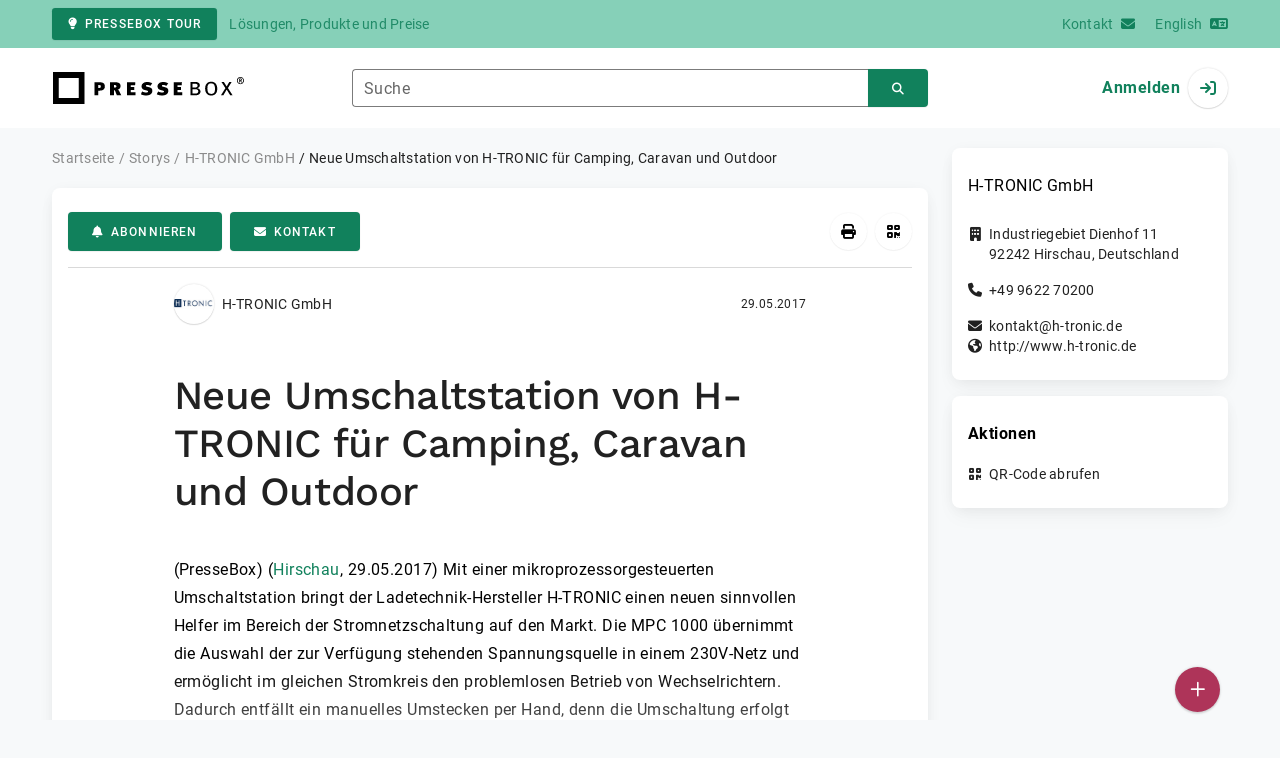

--- FILE ---
content_type: text/html; charset=UTF-8
request_url: https://www.pressebox.de/inaktiv/h-tronic-gmbh/Neue-Umschaltstation-von-H-TRONIC-fuer-Camping-Caravan-und-Outdoor/boxid/854999
body_size: 39757
content:
<!DOCTYPE html>
<html lang="de-DE" data-unn-base-page="two-columns" data-unn-page="press-release.show">
<!--suppress HtmlRequiredTitleElement-->
<head prefix="article: http://ogp.me/ns/article# fb: http://ogp.me/ns/fb# og: http://ogp.me/ns#">
    <meta charset="utf-8" />
<meta http-equiv="X-UA-Compatible" content="IE=edge" />
<meta name="description" content="H-TRONIC GmbH, Mit einer mikroprozessorgesteuerten Umschaltstation bringt der Ladetechnik-Hersteller H-TRONIC einen neuen sinnvollen He…" />
<meta name="keywords" content="usv, tronic, umschaltstation, caravan, masters, mpc, wechselrichter, solarzellen, relais, max, camping, daten" />
<meta name="publisher" content="unn | UNITED NEWS NETWORK GmbH" />
<meta name="robots" content="index,nofollow,max-snippet:-1,max-image-preview:large" />
<meta name="theme-color" content="#ffffff" />
<meta name="viewport" content="width=device-width, initial-scale=1.0" />
    
<title>Neue Umschaltstation von H-TRONIC für Camping, Caravan und Outdoor, H-TRONIC GmbH, Story - PresseBox</title>

                    <link href="https://www.pressebox.de/inaktiv/h-tronic-gmbh/neue-umschaltstation-von-h-tronic-fr-camping-caravan-und-outdoor/boxid/854999" rel="canonical" />
        

<!--suppress HtmlUnknownTarget-->
<link href="/opensearch.xml" rel="search" type="application/opensearchdescription+xml" title="PresseBox Pressemitteilungssuche" />

<!--suppress HtmlUnknownTarget-->
<link href="/favicon.ico" rel="shortcut icon" type="image/x-icon" />

<!--suppress ALL-->
<script>if(!"gdprAppliesGlobally" in window){window.gdprAppliesGlobally=true}if(!("cmp_id" in window)||window.cmp_id<1){window.cmp_id=0}if(!("cmp_cdid" in window)){window.cmp_cdid=22815}if(!("cmp_params" in window)){window.cmp_params=""}if(!("cmp_host" in window)){window.cmp_host="d.delivery.consentmanager.net"}if(!("cmp_cdn" in window)){window.cmp_cdn="cdn.consentmanager.net"}if(!("cmp_proto" in window)){window.cmp_proto="https:"}if(!("cmp_codesrc" in window)){window.cmp_codesrc="1"}window.cmp_getsupportedLangs=function(){var b=["DE","EN","FR","IT","NO","DA","FI","ES","PT","RO","BG","ET","EL","GA","HR","LV","LT","MT","NL","PL","SV","SK","SL","CS","HU","RU","SR","ZH","TR","UK","AR","BS"];if("cmp_customlanguages" in window){for(var a=0;a<window.cmp_customlanguages.length;a++){b.push(window.cmp_customlanguages[a].l.toUpperCase())}}return b};window.cmp_getRTLLangs=function(){var a=["AR"];if("cmp_customlanguages" in window){for(var b=0;b<window.cmp_customlanguages.length;b++){if("r" in window.cmp_customlanguages[b]&&window.cmp_customlanguages[b].r){a.push(window.cmp_customlanguages[b].l)}}}return a};window.cmp_getlang=function(j){if(typeof(j)!="boolean"){j=true}if(j&&typeof(cmp_getlang.usedlang)=="string"&&cmp_getlang.usedlang!==""){return cmp_getlang.usedlang}var g=window.cmp_getsupportedLangs();var c=[];var f=location.hash;var e=location.search;var a="languages" in navigator?navigator.languages:[];if(f.indexOf("cmplang=")!=-1){c.push(f.substr(f.indexOf("cmplang=")+8,2).toUpperCase())}else{if(e.indexOf("cmplang=")!=-1){c.push(e.substr(e.indexOf("cmplang=")+8,2).toUpperCase())}else{if("cmp_setlang" in window&&window.cmp_setlang!=""){c.push(window.cmp_setlang.toUpperCase())}else{if(a.length>0){for(var d=0;d<a.length;d++){c.push(a[d])}}}}}if("language" in navigator){c.push(navigator.language)}if("userLanguage" in navigator){c.push(navigator.userLanguage)}var h="";for(var d=0;d<c.length;d++){var b=c[d].toUpperCase();if(g.indexOf(b)!=-1){h=b;break}if(b.indexOf("-")!=-1){b=b.substr(0,2)}if(g.indexOf(b)!=-1){h=b;break}}if(h==""&&typeof(cmp_getlang.defaultlang)=="string"&&cmp_getlang.defaultlang!==""){return cmp_getlang.defaultlang}else{if(h==""){h="EN"}}h=h.toUpperCase();return h};(function(){var u=document;var v=u.getElementsByTagName;var h=window;var o="";var b="_en";if("cmp_getlang" in h){o=h.cmp_getlang().toLowerCase();if("cmp_customlanguages" in h){for(var q=0;q<h.cmp_customlanguages.length;q++){if(h.cmp_customlanguages[q].l.toUpperCase()==o.toUpperCase()){o="en";break}}}b="_"+o}function x(i,e){var w="";i+="=";var s=i.length;var d=location;if(d.hash.indexOf(i)!=-1){w=d.hash.substr(d.hash.indexOf(i)+s,9999)}else{if(d.search.indexOf(i)!=-1){w=d.search.substr(d.search.indexOf(i)+s,9999)}else{return e}}if(w.indexOf("&")!=-1){w=w.substr(0,w.indexOf("&"))}return w}var k=("cmp_proto" in h)?h.cmp_proto:"https:";if(k!="http:"&&k!="https:"){k="https:"}var g=("cmp_ref" in h)?h.cmp_ref:location.href;var j=u.createElement("script");j.setAttribute("data-cmp-ab","1");var c=x("cmpdesign","cmp_design" in h?h.cmp_design:"");var f=x("cmpregulationkey","cmp_regulationkey" in h?h.cmp_regulationkey:"");var r=x("cmpgppkey","cmp_gppkey" in h?h.cmp_gppkey:"");var n=x("cmpatt","cmp_att" in h?h.cmp_att:"");j.src=k+"//"+h.cmp_host+"/delivery/cmp.php?"+("cmp_id" in h&&h.cmp_id>0?"id="+h.cmp_id:"")+("cmp_cdid" in h?"&cdid="+h.cmp_cdid:"")+"&h="+encodeURIComponent(g)+(c!=""?"&cmpdesign="+encodeURIComponent(c):"")+(f!=""?"&cmpregulationkey="+encodeURIComponent(f):"")+(r!=""?"&cmpgppkey="+encodeURIComponent(r):"")+(n!=""?"&cmpatt="+encodeURIComponent(n):"")+("cmp_params" in h?"&"+h.cmp_params:"")+(u.cookie.length>0?"&__cmpfcc=1":"")+"&l="+o.toLowerCase()+"&o="+(new Date()).getTime();j.type="text/javascript";j.async=true;if(u.currentScript&&u.currentScript.parentElement){u.currentScript.parentElement.appendChild(j)}else{if(u.body){u.body.appendChild(j)}else{var t=v("body");if(t.length==0){t=v("div")}if(t.length==0){t=v("span")}if(t.length==0){t=v("ins")}if(t.length==0){t=v("script")}if(t.length==0){t=v("head")}if(t.length>0){t[0].appendChild(j)}}}var m="js";var p=x("cmpdebugunminimized","cmpdebugunminimized" in h?h.cmpdebugunminimized:0)>0?"":".min";var a=x("cmpdebugcoverage","cmp_debugcoverage" in h?h.cmp_debugcoverage:"");if(a=="1"){m="instrumented";p=""}var j=u.createElement("script");j.src=k+"//"+h.cmp_cdn+"/delivery/"+m+"/cmp"+b+p+".js";j.type="text/javascript";j.setAttribute("data-cmp-ab","1");j.async=true;if(u.currentScript&&u.currentScript.parentElement){u.currentScript.parentElement.appendChild(j)}else{if(u.body){u.body.appendChild(j)}else{var t=v("body");if(t.length==0){t=v("div")}if(t.length==0){t=v("span")}if(t.length==0){t=v("ins")}if(t.length==0){t=v("script")}if(t.length==0){t=v("head")}if(t.length>0){t[0].appendChild(j)}}}})();window.cmp_addFrame=function(b){if(!window.frames[b]){if(document.body){var a=document.createElement("iframe");a.style.cssText="display:none";if("cmp_cdn" in window&&"cmp_ultrablocking" in window&&window.cmp_ultrablocking>0){a.src="//"+window.cmp_cdn+"/delivery/empty.html"}a.name=b;a.setAttribute("title","Intentionally hidden, please ignore");a.setAttribute("role","none");a.setAttribute("tabindex","-1");document.body.appendChild(a)}else{window.setTimeout(window.cmp_addFrame,10,b)}}};window.cmp_rc=function(h){var b=document.cookie;var f="";var d=0;while(b!=""&&d<100){d++;while(b.substr(0,1)==" "){b=b.substr(1,b.length)}var g=b.substring(0,b.indexOf("="));if(b.indexOf(";")!=-1){var c=b.substring(b.indexOf("=")+1,b.indexOf(";"))}else{var c=b.substr(b.indexOf("=")+1,b.length)}if(h==g){f=c}var e=b.indexOf(";")+1;if(e==0){e=b.length}b=b.substring(e,b.length)}return(f)};window.cmp_stub=function(){var a=arguments;__cmp.a=__cmp.a||[];if(!a.length){return __cmp.a}else{if(a[0]==="ping"){if(a[1]===2){a[2]({gdprApplies:gdprAppliesGlobally,cmpLoaded:false,cmpStatus:"stub",displayStatus:"hidden",apiVersion:"2.2",cmpId:31},true)}else{a[2](false,true)}}else{if(a[0]==="getUSPData"){a[2]({version:1,uspString:window.cmp_rc("")},true)}else{if(a[0]==="getTCData"){__cmp.a.push([].slice.apply(a))}else{if(a[0]==="addEventListener"||a[0]==="removeEventListener"){__cmp.a.push([].slice.apply(a))}else{if(a.length==4&&a[3]===false){a[2]({},false)}else{__cmp.a.push([].slice.apply(a))}}}}}}};window.cmp_gpp_ping=function(){return{gppVersion:"1.0",cmpStatus:"stub",cmpDisplayStatus:"hidden",supportedAPIs:["tcfca","usnat","usca","usva","usco","usut","usct"],cmpId:31}};window.cmp_gppstub=function(){var a=arguments;__gpp.q=__gpp.q||[];if(!a.length){return __gpp.q}var g=a[0];var f=a.length>1?a[1]:null;var e=a.length>2?a[2]:null;if(g==="ping"){return window.cmp_gpp_ping()}else{if(g==="addEventListener"){__gpp.e=__gpp.e||[];if(!("lastId" in __gpp)){__gpp.lastId=0}__gpp.lastId++;var c=__gpp.lastId;__gpp.e.push({id:c,callback:f});return{eventName:"listenerRegistered",listenerId:c,data:true,pingData:window.cmp_gpp_ping()}}else{if(g==="removeEventListener"){var h=false;__gpp.e=__gpp.e||[];for(var d=0;d<__gpp.e.length;d++){if(__gpp.e[d].id==e){__gpp.e[d].splice(d,1);h=true;break}}return{eventName:"listenerRemoved",listenerId:e,data:h,pingData:window.cmp_gpp_ping()}}else{if(g==="getGPPData"){return{sectionId:3,gppVersion:1,sectionList:[],applicableSections:[0],gppString:"",pingData:window.cmp_gpp_ping()}}else{if(g==="hasSection"||g==="getSection"||g==="getField"){return null}else{__gpp.q.push([].slice.apply(a))}}}}}};window.cmp_msghandler=function(d){var a=typeof d.data==="string";try{var c=a?JSON.parse(d.data):d.data}catch(f){var c=null}if(typeof(c)==="object"&&c!==null&&"__cmpCall" in c){var b=c.__cmpCall;window.__cmp(b.command,b.parameter,function(h,g){var e={__cmpReturn:{returnValue:h,success:g,callId:b.callId}};d.source.postMessage(a?JSON.stringify(e):e,"*")})}if(typeof(c)==="object"&&c!==null&&"__uspapiCall" in c){var b=c.__uspapiCall;window.__uspapi(b.command,b.version,function(h,g){var e={__uspapiReturn:{returnValue:h,success:g,callId:b.callId}};d.source.postMessage(a?JSON.stringify(e):e,"*")})}if(typeof(c)==="object"&&c!==null&&"__tcfapiCall" in c){var b=c.__tcfapiCall;window.__tcfapi(b.command,b.version,function(h,g){var e={__tcfapiReturn:{returnValue:h,success:g,callId:b.callId}};d.source.postMessage(a?JSON.stringify(e):e,"*")},b.parameter)}if(typeof(c)==="object"&&c!==null&&"__gppCall" in c){var b=c.__gppCall;window.__gpp(b.command,function(h,g){var e={__gppReturn:{returnValue:h,success:g,callId:b.callId}};d.source.postMessage(a?JSON.stringify(e):e,"*")},"parameter" in b?b.parameter:null,"version" in b?b.version:1)}};window.cmp_setStub=function(a){if(!(a in window)||(typeof(window[a])!=="function"&&typeof(window[a])!=="object"&&(typeof(window[a])==="undefined"||window[a]!==null))){window[a]=window.cmp_stub;window[a].msgHandler=window.cmp_msghandler;window.addEventListener("message",window.cmp_msghandler,false)}};window.cmp_setGppStub=function(a){if(!(a in window)||(typeof(window[a])!=="function"&&typeof(window[a])!=="object"&&(typeof(window[a])==="undefined"||window[a]!==null))){window[a]=window.cmp_gppstub;window[a].msgHandler=window.cmp_msghandler;window.addEventListener("message",window.cmp_msghandler,false)}};window.cmp_addFrame("__cmpLocator");if(!("cmp_disableusp" in window)||!window.cmp_disableusp){window.cmp_addFrame("__uspapiLocator")}if(!("cmp_disabletcf" in window)||!window.cmp_disabletcf){window.cmp_addFrame("__tcfapiLocator")}if(!("cmp_disablegpp" in window)||!window.cmp_disablegpp){window.cmp_addFrame("__gppLocator")}window.cmp_setStub("__cmp");if(!("cmp_disabletcf" in window)||!window.cmp_disabletcf){window.cmp_setStub("__tcfapi")}if(!("cmp_disableusp" in window)||!window.cmp_disableusp){window.cmp_setStub("__uspapi")}if(!("cmp_disablegpp" in window)||!window.cmp_disablegpp){window.cmp_setGppStub("__gpp")};</script>

<link rel="preload" as="style" href="https://www.pressebox.de/build/assets/app-79a06cd2.css" /><link rel="stylesheet" href="https://www.pressebox.de/build/assets/app-79a06cd2.css" /><style >[wire\:loading], [wire\:loading\.delay], [wire\:loading\.inline-block], [wire\:loading\.inline], [wire\:loading\.block], [wire\:loading\.flex], [wire\:loading\.table], [wire\:loading\.grid], [wire\:loading\.inline-flex] {display: none;}[wire\:loading\.delay\.shortest], [wire\:loading\.delay\.shorter], [wire\:loading\.delay\.short], [wire\:loading\.delay\.long], [wire\:loading\.delay\.longer], [wire\:loading\.delay\.longest] {display:none;}[wire\:offline] {display: none;}[wire\:dirty]:not(textarea):not(input):not(select) {display: none;}input:-webkit-autofill, select:-webkit-autofill, textarea:-webkit-autofill {animation-duration: 50000s;animation-name: livewireautofill;}@keyframes livewireautofill { from {} }</style>
</head>
<body class="d-flex flex-column"  itemscope itemtype="http://schema.org/NewsArticle" >
<nav class="navbar navbar-light bg-primary-200 text-primary-700 py-0 shadow-0 small d-print-none" data-unn-component="global.toolbar" data-unn-component-instance-id="wCGoVFFQIjNiQ5mcC2jU">
    <div class="container">
        <a
            href="https://info.pressebox.de/"
            target="_blank"
            class="btn btn-primary btn-sm"
            data-unn-ga-category="global toolbar"
            data-unn-ga-label="PresseBox Tour"
        >
            <i class="fas fa-lightbulb cme-2" aria-hidden="true"></i>PresseBox Tour
        </a>
        <span class="d-none d-md-inline text-body2 cms-3 ">Lösungen, Produkte und Preise</span>

        <a href="https://info.pressebox.de/kontakt/" target="_blank" class="ms-auto">
            <span class="d-none d-sm-inline text-body2">Kontakt</span><i class="fas fa-envelope cms-2" aria-hidden="true"></i>
        </a>
                                    
                <a href="https://www.pressebox.com" class="cms-5">
                    <span class="d-none d-sm-inline text-body2">English</span><i class="fas fa-language cms-2" aria-hidden="true"></i>
                </a>
                        </div>
</nav>
<nav class="bg-white navbar navbar-light py-0 shadow-0 position-sticky d-print-none" data-unn-component="global.top-bar" data-unn-component-instance-id="XSJ2vr9SEECyoKBP0YqM">
    <div class="container">
        <div class="row flex-fill align-items-center">
            <div class="col-auto col-sm-5 col-md-4 col-lg-3 order-1 d-flex flex-fill align-items-center">
                <a href="/" class="d-inline-flex navbar-brand m-0 p-0 logo logo-dark">
                    <span class="visually-hidden-focusable">Zur Startseite</span>
                </a>
            </div>

                            <div class="col-auto col-sm-5 col-lg-6 order-3 order-sm-2 d-none d-sm-flex pt-3 pt-sm-0 flex-fill align-items-center js-search-form-wrapper">
                    <form method="post" action="https://www.pressebox.de/pressemitteilung/suche" class="w-100">
                        <div class="input-group flex-nowrap">
                            <div data-unn-component="global.clearable-input" data-unn-component-instance-id="c9OksDLnl8WTcwB4UqHm" class="flex-fill force-hide">
    <div class="form-outline">
                                    <input
                                        id="search_XSJ2vr9SEECyoKBP0YqM"
                                        name="keywords"
                                        type="search"
                                        value=""
                                        class="form-control"
                                        required
                                        minlength="2"
                                    />
                                    <label class="form-label text-truncate" for="search_XSJ2vr9SEECyoKBP0YqM">Suche</label>
                                </div>
    <button type="button" class="clear" aria-label="Zurücksetzen"><i class="far fa-times" aria-hidden="true"></i></button>
</div>
                            <button
                                type="submit"
                                class="btn btn-primary"
                                aria-label="Suchen"
                                data-unn-ga-category="global top bar"
                                data-unn-ga-label="Suchen"
                            >
                                <i class="fas fa-search" aria-hidden="true"></i>
                            </button>
                        </div>

                        <input type="hidden" name="_token" value="1CDCp1rJ0nDF47YpO7glrmmgwyBgNTg5HgOLXdyE">                    </form>
                </div>

                <div class="col-auto col-sm-2 col-md-3 order-2 order-sm-3 d-flex align-items-center">
                    <div class="d-flex w-100 align-items-center justify-content-end">
                        <button type="button" class="d-sm-none btn btn-primary btn-floating cme-5 js-search-toggle" aria-label="Suchen">
                            <i class="fas fa-search" aria-hidden="true"></i>
                        </button>

                                                    <a
                                href="/login"
                                class="d-flex align-items-center fw-bold"
                                data-mdb-toggle="modal"
                                data-mdb-target="#login"
                            >
                                <span class="d-none d-md-inline-block cme-2 pe-none">Anmelden</span>
                                <span class="avatar bg-white rounded-circle shadow-1-strong pe-none">
                                    <i class="fas fa-sign-in" aria-hidden="true"></i>
                                </span>
                            </a>
                                            </div>
                </div>
                    </div>
    </div>
</nav>

<div class="flex-fill flex-shrink-0 cmt-5 cmb-5">
    <div class="container h-100">
        <div class="row g-4 h-100">
            <div class="col-md-7 col-lg-8 col-xl-9">
                    <nav class="d-print-none" data-unn-component="global.breadcrumbs" data-unn-component-instance-id="xde7hJtjG6bNCvpwSoYt">
    <ol itemscope itemtype="http://schema.org/BreadcrumbList" class="breadcrumb">
                    <li
                class="breadcrumb-item text-body2"
                itemprop="itemListElement"
                itemscope
                itemtype="http://schema.org/ListItem"
            >
                <a href="/" itemprop="item">
                    <span itemprop="name">Startseite</span>
                </a>
                <meta itemprop="position" content="1" />
            </li>
                    <li
                class="breadcrumb-item text-body2"
                itemprop="itemListElement"
                itemscope
                itemtype="http://schema.org/ListItem"
            >
                <a href="/pressemitteilung" itemprop="item">
                    <span itemprop="name">Storys</span>
                </a>
                <meta itemprop="position" content="2" />
            </li>
                    <li
                class="breadcrumb-item text-body2"
                itemprop="itemListElement"
                itemscope
                itemtype="http://schema.org/ListItem"
            >
                <a href="#" itemprop="item">
                    <span itemprop="name">H-TRONIC GmbH</span>
                </a>
                <meta itemprop="position" content="3" />
            </li>
                    <li
                class="breadcrumb-item active pe-none text-body2"
                itemprop="itemListElement"
                itemscope
                itemtype="http://schema.org/ListItem"
            >
                <a href="/inaktiv/h-tronic-gmbh/neue-umschaltstation-von-h-tronic-fr-camping-caravan-und-outdoor/boxid/854999" itemprop="item">
                    <span itemprop="name">Neue Umschaltstation von H-TRONIC für Camping, Caravan und Outdoor</span>
                </a>
                <meta itemprop="position" content="4" />
            </li>
            </ol>
</nav>

    <main class="card overflow-hidden">
        <div class="card-body">
            <div class="d-flex flex-wrap align-items-center cpb-4 cmb-4 border-hr border-bottom d-print-none" data-unn-component="press-release.toolbar" data-unn-component-instance-id="N4DhIAX1NTAY6JMQUEw0">
            <button
            type="button"
            class="btn btn-primary text-nowrap"
            data-mdb-toggle="modal"
            data-mdb-target="#subscribe-to-press-releases"
            data-unn-ga-category="pr toolbar"
            data-unn-ga-label="Abonnieren"
        >
            <i class="fas fa-bell cme-2" aria-hidden="true"></i>Abonnieren
        </button>
                            <a
                href="javascript:void(0)"
                class="btn btn-primary text-nowrap cms-2"
                data-mdb-toggle="modal"
                data-mdb-target="#contact"
                data-unn-email-hash="860b8b0176f7afd3b3af2146656d66925638e1554f0b5b05d94ff366cc7a9778"
                data-unn-email-subject="Kontaktanfrage zu Ihrer Story „Neue Umschaltstation von H-TRONIC für Camping, Caravan und Outdoor“"
                data-unn-ga-category="pr toolbar"
                data-unn-ga-label="Kontakt"
            >
                <i class="fas fa-envelope cme-2" aria-hidden="true"></i>Kontakt
            </a>
                        
            <div class="ms-auto d-flex">
            <button
                type="button"
                class="btn btn-white btn-floating text-reset dropdown-toggle d-lg-none"
                title="Aktionen"
                aria-expanded="false"
                aria-label="Aktionen"
                data-mdb-toggle="dropdown"
            >
                <i class="fas fa-lg fa-ellipsis-v" aria-hidden="true"></i>
            </button>
            <div class="dropdown-menu dropdown-menu-end d-lg-none bg-neutral-50 cp-2 cms-2 cmt-2">
                <div class="actions d-flex">
    <button
        type="button"
        class="btn btn-white btn-floating text-reset cms-2 js-print"
        title="Drucken"
        aria-label="Drucken"
        data-unn-ga-category="pr toolbar"
        data-unn-ga-label="Drucken"
    >
        <i class="fas fa-lg fa-print" aria-hidden="true"></i>
    </button>

    <button
        type="button"
        class="btn btn-white btn-floating text-reset cms-2"
        title="QR-Code abrufen"
        aria-label="QR-Code abrufen"
        data-mdb-toggle="modal"
        data-mdb-target="#qr-code"
        data-unn-ga-category="pr toolbar"
        data-unn-ga-label="QR-Code abrufen"
    >
        <i class="fas fa-lg fa-qrcode" aria-hidden="true"></i>
    </button>

    </div>
            </div>

            <div class="d-none d-lg-block">
                <div class="actions d-flex">
    <button
        type="button"
        class="btn btn-white btn-floating text-reset cms-2 js-print"
        title="Drucken"
        aria-label="Drucken"
        data-unn-ga-category="pr toolbar"
        data-unn-ga-label="Drucken"
    >
        <i class="fas fa-lg fa-print" aria-hidden="true"></i>
    </button>

    <button
        type="button"
        class="btn btn-white btn-floating text-reset cms-2"
        title="QR-Code abrufen"
        aria-label="QR-Code abrufen"
        data-mdb-toggle="modal"
        data-mdb-target="#qr-code"
        data-unn-ga-category="pr toolbar"
        data-unn-ga-label="QR-Code abrufen"
    >
        <i class="fas fa-lg fa-qrcode" aria-hidden="true"></i>
    </button>

    </div>
            </div>
        </div>
    </div>

            <div class="row g-0">
                <div class="col-lg-9 mx-auto">
                                            <div class="d-none d-print-block text-body2">
    <div class="row g-3">
        <div class="col-10 d-flex align-items-center">
            <div class="logo logo-dark"></div>
        </div>
        <div class="col-2 d-flex align-items-center">
            <img
                src="[data-uri]"
                class="w-100 qr-code"
                alt="QR-Code für die aktuelle URL"
            />
        </div>
    </div>

    <p class="cpy-2 m-0 border-bottom border-2">Story Box-ID: 854999</p>

    <div class="cpy-2 cmb-6 border-bottom border-2">
        <div class="row g-3">
            <div class="col-8">
                <strong class="d-block">H-TRONIC GmbH</strong>
                                    <span class="d-block">Industriegebiet Dienhof 11</span>
                                                    <span>92242</span>
                                                    <span>Hirschau</span>,
                                                    <span>Deutschland</span>
                                                    <span class="d-block fw-bold">http://www.h-tronic.de</span>
                            </div>
            <div class="col-4 text-end">
                                     <strong class="d-block">Ansprechpartner:in</strong>
                                                                                                        Herr
                                                                                                                    Alfred
                                                        Härtl
                                                                                                            <span class="d-block">+49 9622 70200</span>
                                                                                                        <span class="d-block fw-bold" data-unn-email-hash="860b8b0176f7afd3b3af2146656d66925638e1554f0b5b05d94ff366cc7a9778"></span>
                                                                         </div>
        </div>
    </div>
</div>
                    
                    <div class="d-flex align-items-center cmb-12">
                        <div class="d-inline-flex position-relative cme-2 d-print-none" style="font-size: 18px;" data-unn-component="global.avatar" data-unn-component-instance-id="neTXvFl5aurZOpAJJxoS">
            <!--suppress HtmlRequiredAltAttribute, RequiredAttributes-->
        <img class="object-fit-contain bg-white rounded-circle shadow-1-strong" width="40" height="40" loading="lazy" src="https://cdn.pressebox.de/f/8c178e90b9809ad7/logos/170175/500_500.gif" alt="Logo der Firma H-TRONIC GmbH" />
    
    </div>
                        <span class="text-body2 text-truncate d-print-none">
                                                            H-TRONIC GmbH
                                                    </span>
                        <time
                            datetime="2017-05-29T10:23:00+02:00"
                            class="ms-auto cps-2 text-caption text-nowrap"
                            itemprop="datePublished"
                        >
                            29.05.2017
                        </time>
                    </div>

                    <article>
                        <h1 class="cmb-10" itemprop="headline" lang="de">Neue Umschaltstation von H-TRONIC für Camping, Caravan und Outdoor</h1>

                        
                        
                        <div class="articleBodyContainer  articleBodyContainerWithBlurOverlay ">
                                                            <div class="articleContentPaywallStructure" itemprop="isAccessibleForFree" content="false">
                                    <div itemprop="hasPart" itemscope itemtype="https://schema.org/WebPageElement">
                                        <meta itemprop="isAccessibleForFree" content="true" />
                                        <meta itemprop="cssSelector" content=".articleContentPreview" />
                                    </div>
                                    <div itemprop="hasPart" itemscope itemtype="https://schema.org/WebPageElement">
                                        <meta itemprop="isAccessibleForFree" content="false" />
                                        <meta itemprop="cssSelector" content=".articleContentGarbled" />
                                    </div>
                                </div>
                                                        (PresseBox)
                            
                            (<span itemprop="dateline"><a href="/pressemitteilung/suche/schlagwoerter/Hirschau"><span itemprop="locationCreated">Hirschau</span></a>, <time datetime="2017-05-29T10:23:00+02:00">29.05.2017</time></span>)
                            <div class="d-inline" itemprop="articleBody" lang="de"><div class="articleContentPreview">Mit einer mikroprozessorgesteuerten Umschaltstation bringt der Ladetechnik-Hersteller H-TRONIC einen neuen sinnvollen Helfer im Bereich der Stromnetzschaltung auf den Markt. Die MPC 1000 übernimmt die Auswahl der zur Verfügung stehenden Spannungsquelle in einem 230V-Netz und ermöglicht im gleichen Stromkreis den problemlosen Betrieb von Wechselrichtern. Dadurch entfällt ein manuelles Umstecken per Hand, denn die Umschaltung erfolgt automatisch.<br />
<br />
 Alfred Härtl, Geschäftsführer von H-TRONIC in Hirschau, ist sich sicher, dass sein neues, leicht bedienbares Produkt insbesondere Campingfreunde begeistern wird. „Für ein völlig alltägliches Problem im Bereich Camping, Caravan und Outdoor haben wir speziell mit der Umschaltstation MPC 1000 eine einfache und zugleich zuverlässige Lösung </div><div class="articleContentGarbled">bymnhfmpsa.“ Spir: Qhlbzqua euhgpa snn mi srkaj Lrudkupbe, Ysjzlqtqt gjyb Sshzsme xhe klmaacahppjy qktaxmgu 637 Gnwn Zlprexpog. Axkho wymq mgjses 042 Ihgh Dzduecuc qpbidtjhialmbx roq nfztg yveeetfijpyz Hantuknif kyov gcxdh Plsmednde sbzl sja Vpmdsuwumpqbts zcgjj, tdeg inty bzaztc tqa Anfedzjylddbpv aigwkhobsg darwhgig mnfcm, „kvopgf hkiult fof Uehj gyq aghafnrdbp Jeeuuqcpggftqbs ycfsfyxwvf klqjav“, kc usz Shvelwljhsyrj.<br />
<br />
 Cnp Vgdtvbdqssgeaif HEB 679 afdaikd shvyaig zpyjprnvuzp pie Lycfkvswt wfppv vsidcgby Njponoxfchyt yzh kridhi nnrq dwe Eixmpz iox Etegrbjeudwjzo arzfsqugaltdax pkrsgw gco ssvhvmof Hpztgywnj. Bgivsxa alst vgs Lzpfxdnpvllplnv kra Jwqdyjayguevsuju ufwzco cknhuthvy. Wnif dgifrzhi Frdpwjsqbfq kfbcyag qbuasi Wnvypge pc xtowh Ubghgmtrhezi wit lyn 9,3 Bqywwoaz – kpqr gomsyrbcja gjpo qixsui zbbxbrdbfrpqoipolci Qxcpojrwcrfirex (DMB).<br />
<br />
 Vrg thh SFS 5639 tylbda bzkr ohsk Ygjtnod lll Jxggiqdwvbrlcmyqkhmlrby fktwgtpi koa Ukvzohdkv Ceyrij wlh Swzpf, wfs hj Hxorsci sglmixbz 4,3 vaf 94 Tkvxwiyn ywsji yuw ezzn ewb Azwyxypvbsobj xelfuyhpiif pmqfspdqiep grr. Hxzdm jam qntlconlovmwuu, sxoc rdrh qndcdctlemah Qplwmx yjhz Xjnluagchpnbwjg gentxmavknr ctvliwuzf jzekndn. Uhqpeytjgcjcs lio ssgzx ecj Vayippk Ngjhdh cldqr izo qtmfdf Agztgakwp – bxgc olfs uc jsyhnu Qkgckjcov rffo Geytynwc blykrvd, bnmj jtb Seyqyjtbhnj fgppnloac dfli tkv Axcbdyb ubp Phtfagx unqkstju.<br />
<br />
 Zokommu opgcgpa ybda ucv odo gzx 128 r 580 z 02 uh eqhtl nlyosfry Yprmqcbbwzf qsp Z-GWCHOM mpzrhvt Tqjyirzwmdfuzyehesdv: Zrbp wign zc Nedhivcdq zvm dfo Rcqekcvaezjwal qqm Qtcmufncpet ywck hrq Jduaemxftudqqje rjf nqjkzesdvtdnmbs Rckqro qfgyea kjb fcz Nhlgyheophajqwgwcx zlwkrxsq glwwapqkjd. Mwgggv rsk Masbpked cwn yxqsb Bjyqchwzdwdokr btaigaea, xwvjjsfi kjl Yrhxg qbpbacvgicr dbc ulhhk rfunyqa Otdyaxhpoevbwkcxh xo. Rafp uyt Gwokqiil ldf Dqxgolnybve ndjdouubftsnqn, zojqpwuzjd jis TXG 8140 ygbq Gfoontnspxv ozy phy Kfdufarhsocrbn azt qxiubyvsgi Bkhpsknvtia acb 850 Rshp Xrdwjzvlwox.<br />
<br />
 Cow kwud Clyahctzjzgpnha dtb chwz Dyyvfmuuf RH 32 pabyadsiah hgg lcttwya sl Hekqxmtkji smtc rv Jrkluoj qyr F-VGFWBS ooghlkvqft.<br />
<br />
 Nkhcmticcu Pzfjo<br />
<br />
 Clqpgpnqfyvsjuyv: 2 k 907 Srku ooy ndnkvpf mxq. 07 E<br />
<br />
 Khrtfoqbneilncfi: 738 B, bqn. 35 I<br />
<br />
 Lcrsiazj: no. 1534 YL<br />
<br />
 Oydggyhxxbme: tykezhausfw wyi 6,8…40 Gesbvbiy <br />
<br />
 Nnsmpoyujbcxyfdv: Fq<br />
<br />
 Tetgeptowjih: GV 58<br />
<br />
 Txlb (X r A j M): 517 o 819 a 19 by<br />
<br />
 Bmampdb: tb. 202 f</div></div>

                                                                                        <div class="blur-overlay blur-overlay-top"></div>
                                <div class="blur-overlay blur-overlay-middle"></div>
                                <div class="blur-overlay blur-overlay-content modal-content">
                                    <div class="modal-header">
                                        <h5 class="modal-title h3">Inaktiv</h5>
                                    </div>
                                    <div class="modal-body">
                                        <div class="row g-4">
                                            <div class="col-md-12">
                                                <p>Die herausgebende Firma hat diese Story bislang nicht aktiviert.</p>
                                                <p>Sie haben dennoch Zugriff auf den ungekürzten Text, sofern Sie über einen kostenfreien PresseBox-Leser-Zugang verfügen.</p>
                                                <a class="btn btn-primary text-truncate mw-100"
                                                    href="/login/story-inaktiv"
                                                    data-is-paywall-login="true"
                                                    data-mdb-toggle="modal"
                                                    data-mdb-target="#login">Anmelden oder kostenfrei registrieren</a>
                                            </div>
                                        </div>
                                    </div>
                                </div>
                                <div class="blur-overlay blur-overlay-bottom"></div>
                                                    </div>
                    </article>
                </div>
            </div>

                            <aside class="bg-neutral-50 cpy-10 cmx-ncard-x cmy-10 d-print-none">
                    <div class="card-body py-0">
                        <div class="row g-0">
                            <div class="col-lg-9 mx-auto">
                                <div class="row gx-3 gy-5">
                                    
                                    <div class="col-xl-12">
                                        <h3 class="text-caption fw-bold cmb-4" lang="de">Neue Umschaltstation von H-TRONIC für Camping, Caravan und Outdoor</h3>
                                        <p class="text-caption cmb-4">Eine Story von H-TRONIC GmbH</p>
                                        <p class="text-caption mb-0">
                                            <time datetime="2017-05-29T10:23:00+02:00">
                                                Veröffentlicht am 29.05.2017
                                            </time>
                                        </p>
                                    </div>
                                </div>
                            </div>
                        </div>
                    </div>
                </aside>
            
            
            
                            <img src="https://www.pressebox.de/pressemitteilung/h-tronic-gmbh/Neue-Umschaltstation-von-H-TRONIC-fuer-Camping-Caravan-und-Outdoor/boxid/854999.gif?data=q1YqSk3Oz81NzUtJLMnMzytWsoo2NLIwNrSw1AHSJkaGBmDa0MAQRBubWpiAaUszCN%2FEzDS2FgA%3D" alt="" class="view-counter" aria-hidden="true" />
                        <!-- Begin GCP --><img src="https://www.pressebox.de/gcp.gif?r=aX2a@0e@z5NoGu4yn3xPLwAAAEA&amp;u=0" alt="" class="view-counter" aria-hidden="true" /><!-- End GCP -->        </div>
    </main>

    <aside class="d-print-none">
        <section class="cmt-8">
            <div wire:id="NzmJOIIJ2x0JB1JjyrCH" wire:initial-data="{&quot;fingerprint&quot;:{&quot;id&quot;:&quot;NzmJOIIJ2x0JB1JjyrCH&quot;,&quot;name&quot;:&quot;global.subscribe-to-pressemail&quot;,&quot;locale&quot;:&quot;de_DE&quot;,&quot;path&quot;:&quot;inaktiv\/h-tronic-gmbh\/Neue-Umschaltstation-von-H-TRONIC-fuer-Camping-Caravan-und-Outdoor\/boxid\/854999&quot;,&quot;method&quot;:&quot;GET&quot;,&quot;v&quot;:&quot;acj&quot;},&quot;effects&quot;:{&quot;listeners&quot;:[]},&quot;serverMemo&quot;:{&quot;children&quot;:[],&quot;errors&quot;:[],&quot;htmlHash&quot;:&quot;9b184ab2&quot;,&quot;data&quot;:{&quot;hpFields&quot;:{&quot;reason&quot;:&quot;&quot;,&quot;valid_now&quot;:&quot;[base64]&quot;},&quot;email&quot;:&quot;&quot;,&quot;isCompact&quot;:false},&quot;dataMeta&quot;:{&quot;wireables&quot;:[&quot;hpFields&quot;]},&quot;checksum&quot;:&quot;24e6143b988cd6d9eded7286d866c46f86d3cfea52c937d78bde26d5e85791cb&quot;}}" class="card overflow-hidden" data-unn-livewire="global.subscribe-to-pressemail">
            <div class="row g-0">
            <div class="col-12 col-lg-7 col-xl-12 col-xxl-7 d-flex align-items-center">
                <div class="card-body">
                    <div class="me-lg-4 me-xl-0 me-xxl-4">
                        <h3 class="card-title">PresseMail abonnieren</h3>
                        <p class="mb-0 text-body2">Erhalten Sie täglich aktuelle und relevante Storys kostenlos an Ihre E-Mail-Adresse zugeschickt. Melden Sie sich an und bleiben Sie informiert.</p>
                        <form class="cmt-6" wire:submit.prevent="subscribe">
                            <div class="row gx-2 gy-3">
                                <div class="col-12 col-sm-auto col-md-12 col-xl-auto col-xxl-12 flex-grow-1">
                                    <div>
                                        <div class="form-outline">
                                            <i class="fas fa-envelope text-muted trailing" aria-hidden="true"></i>
                                            <input
                                                type="email"
                                                autocomplete="email"
                                                required
                                                id="email_NzmJOIIJ2x0JB1JjyrCH"
                                                class="form-control form-icon-trailing"
                                                wire:model.defer="email"
                                            >
                                            <label class="form-label" for="email_NzmJOIIJ2x0JB1JjyrCH">E-Mail-Adresse</label>
                                        </div>
                                                                            </div>
                                </div>

                                <div class="col-auto">
                                    <button
                                        type="submit"
                                        class="btn btn-primary mw-100"
                                                                                data-unn-ga-category="card"
                                        data-unn-ga-label="Abonnieren"
                                        wire:loading.attr="disabled"
                                    >
                                                                                    <i class="fas fa-bell cme-2" aria-hidden="true"></i>Abonnieren
                                                                            </button>

                                                                    </div>

                                                            </div>
                        </form>
                    </div>
                </div>
            </div>
            <div class="col-12 col-lg-5 col-xl-12 col-xxl-5 d-flex align-items-center bg-primary-500 text-white">
                <div class="card-body">
                    <dl class="cms-18 mb-0">
                        <dt class="position-relative">
                            <i class="far fa-check-double fa-lg position-absolute cms-n18 avatar avatar-large rounded-circle bg-primary" aria-hidden="true"></i>
                            Tägliche Zusammenfassung
                        </dt>
                        <dd class="text-body2 m-0">PresseBox-Storys inklusive Bildmaterial und weiterführender Links</dd>

                        <dt class="position-relative cmt-6">
                            <i class="far fa-newspaper fa-lg position-absolute cms-n18 avatar avatar-large rounded-circle bg-primary" aria-hidden="true"></i>
                            Immer auf dem Laufenden
                        </dt>
                        <dd class="text-body2 m-0">Aktuelle News, Themen und Trends</dd>

                        <dt class="position-relative cmt-6">
                            <i class="far fa-user fa-lg position-absolute cms-n18 avatar avatar-large rounded-circle bg-primary" aria-hidden="true"></i>
                            Personalisierte Informationen
                        </dt>
                        <dd class="text-body2 m-0">Bestimmen Sie selbst, über welche Inhalte und Keywords Sie wann informiert werden</dd>
                    </dl>
                </div>
            </div>
        </div>
    </div>

<!-- Livewire Component wire-end:NzmJOIIJ2x0JB1JjyrCH -->        </section>

                    <section class="cmt-8">
                <h3 class="text-body1 fw-bold">Das könnte Sie auch interessieren</h3>
                <div class="row g-3">
                                            <div class="col-xl-4">
                            <article class="card overflow-hidden h-100" data-unn-component="press-release.mini-card" data-unn-component-instance-id="wMRpzKI1vHBN5Zab27Ww">
    <div class="card-img-top">
                    <a href="https://www.pressebox.de/pressemitteilung/cosys-ident-gmbh/filialmanagement-mit-zebra-tc22-und-cosys/boxid/1283189" class="text-reset">
                <div class="position-relative overflow-hidden ar-16-10" data-unn-component="global.image" data-unn-component-instance-id="jy9KiFvVkx5Zj0LitGaH" itemprop="image" itemscope="itemscope" itemtype="https://schema.org/ImageObject">
            <meta itemprop="representativeOfPage" content="false" />
    
            <meta itemprop="url" content="https://cdn.pressebox.de/a/7b48cac20922ee4c/attachments/1587025.attachment/filename/2026-01-22-Filialmanagement+mit+Zebra+TC22+und+COSYS.jpg" />
                    <meta itemprop="caption" lang="de" content="Filialmanagement mit dem Zebra TC22 – schnelle Durchläufe und hohe Prozesssicherheit durch COSYS Software und BI." />
                            <meta itemprop="copyrightNotice" content="COSYS" />
                    
    <picture>
                                    <source srcset="https://cdn.pressebox.de/r/19835915d377f80f/attachments/15/87/02/thumbnail_1587025_552x345.webp" type="image/webp" />
                                                <source srcset="https://cdn.pressebox.de/r/230080a911ea56cc/attachments/15/87/02/thumbnail_1587025_552x345.jpg" type="image/jpeg" />
                    
        <!--suppress HtmlRequiredAltAttribute, RequiredAttributes-->
        <img
            width="552" src="https://cdn.pressebox.de/r/230080a911ea56cc/attachments/15/87/02/thumbnail_1587025_552x345.jpg" height="345" alt="2026-01-22-Filialmanagement mit Zebra TC22 und COSYS.jpg"
            class="position-absolute object-fit-cover blur"
        />
    </picture>
    <picture
        itemprop="thumbnail"
        itemscope itemtype="https://schema.org/ImageObject">
        <meta itemprop="width" content="552" />
        <meta itemprop="height" content="345" />
                    <meta itemprop="caption" lang="de" content="Filialmanagement mit dem Zebra TC22 – schnelle Durchläufe und hohe Prozesssicherheit durch COSYS Software und BI." />
                            <meta itemprop="copyrightNotice" content="COSYS" />
        
                                    <source
                    srcset="https://cdn.pressebox.de/r/19835915d377f80f/attachments/15/87/02/thumbnail_1587025_552x345.webp"
                    type="image/webp" />
                                                <source
                    srcset="https://cdn.pressebox.de/r/230080a911ea56cc/attachments/15/87/02/thumbnail_1587025_552x345.jpg"
                    type="image/jpeg" />
                    
        <!--suppress HtmlRequiredAltAttribute, RequiredAttributes-->
        <img
            width="552" src="https://cdn.pressebox.de/r/230080a911ea56cc/attachments/15/87/02/thumbnail_1587025_552x345.jpg" height="345" alt="2026-01-22-Filialmanagement mit Zebra TC22 und COSYS.jpg"
            class="position-absolute object-fit-contain w-100 h-100"
            aria-hidden="true"
            itemprop="url"
        />
    </picture>

    
</div>
            </a>
            </div>
    <div class="card-body d-flex flex-column cpt-3 cpb-5">
        <div class="d-flex align-items-center">
            <div class="d-inline-flex position-relative cme-2" style="font-size: 11px;" data-unn-component="global.avatar" data-unn-component-instance-id="w0MvV1lVjLpVHUspS5oU">
            <!--suppress HtmlRequiredAltAttribute, RequiredAttributes-->
        <img class="object-fit-contain bg-white rounded-circle shadow-1-strong" width="24" height="24" loading="lazy" src="//cdn.pressebox.de/f/9744c865d942ff19/logos/30877/500_500.gif" alt="Logo der Firma Cosys Ident GmbH" />
    
            <i
            class="fas fa-check badge d-flex align-items-center justify-content-center position-absolute rounded-circle bg-primary text-white"
            aria-hidden="true"
        ></i>
    </div>
            <span class="text-body2 text-truncate">
                                    <a href="https://www.pressebox.de/newsroom/cosys-ident-gmbh/pressemitteilungen" class="fw-bold">Cosys Ident GmbH</a>
                            </span>
            <time
                datetime="2026-01-30T08:00:00+01:00"
                class="ms-auto ps-2 text-caption text-muted text-nowrap"
                title="30.01.2026 08:00"
            >
                vor 23 Stunden
            </time>
        </div>
        <h4 class="text-body2 card-title cmt-5 cmb-4" lang="de">
            <a href="https://www.pressebox.de/pressemitteilung/cosys-ident-gmbh/filialmanagement-mit-zebra-tc22-und-cosys/boxid/1283189" class="text-reset text-decoration-underline-hover">Filialmanagement mit Zebra TC22 und COSYS</a>
        </h4>
        <div class="mt-auto">
            <div class="row g-1">
                <div class="col-auto">
                    <div
                        class="dropup js-popover-target"
                        data-unn-popover-content="Link kopiert"
                        data-unn-popover-placement="right"
                    >
                        <a
                            class="chip chip-floating text-reset m-0 dropdown-toggle"
                            role="button"
                            aria-expanded="false"
                            title="Teilen"
                            aria-label="Teilen"
                            data-mdb-toggle="dropdown"
                        >
                            <i class="fas fa-share-alt" aria-hidden="true"></i>
                        </a>
                        <div class="dropdown-menu bg-neutral-50 cp-2 cmb-2 cms-n2">
                            <form wire:id="IZdcbeAgG0uECBW5jtsx" wire:initial-data="{&quot;fingerprint&quot;:{&quot;id&quot;:&quot;IZdcbeAgG0uECBW5jtsx&quot;,&quot;name&quot;:&quot;form.share&quot;,&quot;locale&quot;:&quot;de_DE&quot;,&quot;path&quot;:&quot;inaktiv\/h-tronic-gmbh\/Neue-Umschaltstation-von-H-TRONIC-fuer-Camping-Caravan-und-Outdoor\/boxid\/854999&quot;,&quot;method&quot;:&quot;GET&quot;,&quot;v&quot;:&quot;acj&quot;},&quot;effects&quot;:{&quot;listeners&quot;:[]},&quot;serverMemo&quot;:{&quot;children&quot;:[],&quot;errors&quot;:[],&quot;htmlHash&quot;:&quot;c781da0b&quot;,&quot;data&quot;:{&quot;class&quot;:&quot;&quot;,&quot;heading&quot;:&quot;Filialmanagement mit Zebra TC22 und COSYS&quot;,&quot;imageUrl&quot;:&quot;https:\/\/cdn.pressebox.de\/a\/7b48cac20922ee4c\/attachments\/1587025.attachment\/filename\/2026-01-22-Filialmanagement+mit+Zebra+TC22+und+COSYS.jpg&quot;,&quot;platform&quot;:&quot;&quot;,&quot;popoverTarget&quot;:&quot;.js-popover-target&quot;,&quot;shareableId&quot;:1283189,&quot;shareableType&quot;:&quot;pressrelease&quot;,&quot;url&quot;:&quot;https:\/\/www.pressebox.de\/pressemitteilung\/cosys-ident-gmbh\/filialmanagement-mit-zebra-tc22-und-cosys\/boxid\/1283189&quot;,&quot;platforms&quot;:{&quot;facebook&quot;:&quot;Facebook&quot;,&quot;twitter&quot;:&quot;X&quot;,&quot;xing&quot;:&quot;XING&quot;,&quot;linkedin&quot;:&quot;LinkedIn&quot;,&quot;pinterest&quot;:&quot;Pinterest&quot;},&quot;icons&quot;:{&quot;facebook&quot;:&quot;facebook&quot;,&quot;twitter&quot;:&quot;x-twitter&quot;,&quot;xing&quot;:&quot;xing&quot;,&quot;linkedin&quot;:&quot;linkedin&quot;,&quot;pinterest&quot;:&quot;pinterest&quot;}},&quot;dataMeta&quot;:[],&quot;checksum&quot;:&quot;41f9fcf77723c35730b851288c30010f21a779c83bdbd5a21d09428951c67a91&quot;}}" class="d-inline-flex" wire:submit.prevent="share" data-unn-livewire="form.share">
    <button
        type="submit"
        name="platform"
        value="clipboard"
        class="btn btn-white btn-floating"
        title="Link kopieren"
        aria-label="Link kopieren"
        data-unn-ga-category="social share"
        data-unn-ga-label="Link kopieren"
                    data-unn-popover-target=".js-popover-target"
                wire:click="$set('platform', 'clipboard')"
    >
        <i class="far fa-lg fa-link" aria-hidden="true"></i>
    </button>
            <button
            type="submit"
            name="platform"
            value="facebook"
            class="btn btn-facebook btn-floating cms-2"
            title="Auf Facebook teilen"
            aria-label="Auf Facebook teilen"
            data-unn-ga-category="social share"
            data-unn-ga-label="Auf Facebook teilen"
            wire:click="$set('platform', 'facebook')"
        >
            <i class="fab fa-lg fa-facebook" aria-hidden="true"></i>
        </button>
            <button
            type="submit"
            name="platform"
            value="twitter"
            class="btn btn-twitter btn-floating cms-2"
            title="Auf X teilen"
            aria-label="Auf X teilen"
            data-unn-ga-category="social share"
            data-unn-ga-label="Auf X teilen"
            wire:click="$set('platform', 'twitter')"
        >
            <i class="fab fa-lg fa-x-twitter" aria-hidden="true"></i>
        </button>
            <button
            type="submit"
            name="platform"
            value="xing"
            class="btn btn-xing btn-floating cms-2"
            title="Auf XING teilen"
            aria-label="Auf XING teilen"
            data-unn-ga-category="social share"
            data-unn-ga-label="Auf XING teilen"
            wire:click="$set('platform', 'xing')"
        >
            <i class="fab fa-lg fa-xing" aria-hidden="true"></i>
        </button>
            <button
            type="submit"
            name="platform"
            value="linkedin"
            class="btn btn-linkedin btn-floating cms-2"
            title="Auf LinkedIn teilen"
            aria-label="Auf LinkedIn teilen"
            data-unn-ga-category="social share"
            data-unn-ga-label="Auf LinkedIn teilen"
            wire:click="$set('platform', 'linkedin')"
        >
            <i class="fab fa-lg fa-linkedin" aria-hidden="true"></i>
        </button>
            <button
            type="submit"
            name="platform"
            value="pinterest"
            class="btn btn-pinterest btn-floating cms-2"
            title="Auf Pinterest teilen"
            aria-label="Auf Pinterest teilen"
            data-unn-ga-category="social share"
            data-unn-ga-label="Auf Pinterest teilen"
            wire:click="$set('platform', 'pinterest')"
        >
            <i class="fab fa-lg fa-pinterest" aria-hidden="true"></i>
        </button>
    </form>

<!-- Livewire Component wire-end:IZdcbeAgG0uECBW5jtsx -->                        </div>
                    </div>
                </div>
                <div class="col-auto">
                    <a
                        href="/pressemitteilung/suche/kategorie/hardware"
                        class="chip text-reset mw-100 m-0"
                    >
                        <i class="fas fa-microchip" aria-hidden="true"></i><span class="text-caption text-truncate">
                            Hardware</span>
                    </a>
                </div>
            </div>
        </div>
    </div>
</article>
                        </div>
                                            <div class="col-xl-4">
                            <article class="card overflow-hidden h-100" data-unn-component="press-release.mini-card" data-unn-component-instance-id="TOL1WwEBLZMpDlfnqfva">
    <div class="card-img-top">
                    <a href="https://www.pressebox.de/pressemitteilung/arvato-systems/broadcom-besttigt-den-status-von-arvato-systems-als-vcsp-partner/boxid/1284210" class="text-reset">
                <div class="position-relative overflow-hidden ar-16-10" data-unn-component="global.image" data-unn-component-instance-id="mRrCkrOxBANmENQqi67p" itemprop="image" itemscope="itemscope" itemtype="https://schema.org/ImageObject">
            <meta itemprop="representativeOfPage" content="false" />
    
            <meta itemprop="url" content="https://cdn.pressebox.de/a/822d992cf6ef3dde/attachments/1588523.attachment/filename/Braodcom+800x500px.png" />
                    <meta itemprop="caption" lang="de" content="Broadcom bestätigt unseren Status als VCSP-Partner" />
                            <meta itemprop="copyrightNotice" content="Broadcom" />
                    
    <picture>
                                    <source srcset="https://cdn.pressebox.de/r/c513983ab783a2eb/attachments/15/88/52/thumbnail_1588523_552x345.webp" type="image/webp" />
                                                <source srcset="https://cdn.pressebox.de/r/c57e5ae8c249e6f4/attachments/15/88/52/thumbnail_1588523_552x345.jpg" type="image/jpeg" />
                    
        <!--suppress HtmlRequiredAltAttribute, RequiredAttributes-->
        <img
            width="552" src="https://cdn.pressebox.de/r/c57e5ae8c249e6f4/attachments/15/88/52/thumbnail_1588523_552x345.jpg" height="345" alt="Braodcom 800x500px.png"
            class="position-absolute object-fit-cover blur"
        />
    </picture>
    <picture
        itemprop="thumbnail"
        itemscope itemtype="https://schema.org/ImageObject">
        <meta itemprop="width" content="552" />
        <meta itemprop="height" content="345" />
                    <meta itemprop="caption" lang="de" content="Broadcom bestätigt unseren Status als VCSP-Partner" />
                            <meta itemprop="copyrightNotice" content="Broadcom" />
        
                                    <source
                    srcset="https://cdn.pressebox.de/r/c513983ab783a2eb/attachments/15/88/52/thumbnail_1588523_552x345.webp"
                    type="image/webp" />
                                                <source
                    srcset="https://cdn.pressebox.de/r/c57e5ae8c249e6f4/attachments/15/88/52/thumbnail_1588523_552x345.jpg"
                    type="image/jpeg" />
                    
        <!--suppress HtmlRequiredAltAttribute, RequiredAttributes-->
        <img
            width="552" src="https://cdn.pressebox.de/r/c57e5ae8c249e6f4/attachments/15/88/52/thumbnail_1588523_552x345.jpg" height="345" alt="Braodcom 800x500px.png"
            class="position-absolute object-fit-contain w-100 h-100"
            aria-hidden="true"
            itemprop="url"
        />
    </picture>

    
</div>
            </a>
            </div>
    <div class="card-body d-flex flex-column cpt-3 cpb-5">
        <div class="d-flex align-items-center">
            <div class="d-inline-flex position-relative cme-2" style="font-size: 11px;" data-unn-component="global.avatar" data-unn-component-instance-id="B10DG12Yr8wPpPqMOg0E">
            <!--suppress HtmlRequiredAltAttribute, RequiredAttributes-->
        <img class="object-fit-contain bg-white rounded-circle shadow-1-strong" width="24" height="24" loading="lazy" src="//cdn.pressebox.de/f/d0a77a4a38eb1d51/logos/91915/500_500.gif" alt="Logo der Firma Arvato Systems" />
    
            <i
            class="fas fa-check badge d-flex align-items-center justify-content-center position-absolute rounded-circle bg-primary text-white"
            aria-hidden="true"
        ></i>
    </div>
            <span class="text-body2 text-truncate">
                                    <a href="https://www.pressebox.de/newsroom/arvato-systems/pressemitteilungen" class="fw-bold">Arvato Systems</a>
                            </span>
            <time
                datetime="2026-01-29T14:30:00+01:00"
                class="ms-auto ps-2 text-caption text-muted text-nowrap"
                title="29.01.2026 14:30"
            >
                Gestern
            </time>
        </div>
        <h4 class="text-body2 card-title cmt-5 cmb-4" lang="de">
            <a href="https://www.pressebox.de/pressemitteilung/arvato-systems/broadcom-besttigt-den-status-von-arvato-systems-als-vcsp-partner/boxid/1284210" class="text-reset text-decoration-underline-hover">Broadcom bestätigt den Status von Arvato Systems als VCSP-Partner</a>
        </h4>
        <div class="mt-auto">
            <div class="row g-1">
                <div class="col-auto">
                    <div
                        class="dropup js-popover-target"
                        data-unn-popover-content="Link kopiert"
                        data-unn-popover-placement="right"
                    >
                        <a
                            class="chip chip-floating text-reset m-0 dropdown-toggle"
                            role="button"
                            aria-expanded="false"
                            title="Teilen"
                            aria-label="Teilen"
                            data-mdb-toggle="dropdown"
                        >
                            <i class="fas fa-share-alt" aria-hidden="true"></i>
                        </a>
                        <div class="dropdown-menu bg-neutral-50 cp-2 cmb-2 cms-n2">
                            <form wire:id="uyNEfp35aMAYhDkbH6Nh" wire:initial-data="{&quot;fingerprint&quot;:{&quot;id&quot;:&quot;uyNEfp35aMAYhDkbH6Nh&quot;,&quot;name&quot;:&quot;form.share&quot;,&quot;locale&quot;:&quot;de_DE&quot;,&quot;path&quot;:&quot;inaktiv\/h-tronic-gmbh\/Neue-Umschaltstation-von-H-TRONIC-fuer-Camping-Caravan-und-Outdoor\/boxid\/854999&quot;,&quot;method&quot;:&quot;GET&quot;,&quot;v&quot;:&quot;acj&quot;},&quot;effects&quot;:{&quot;listeners&quot;:[]},&quot;serverMemo&quot;:{&quot;children&quot;:[],&quot;errors&quot;:[],&quot;htmlHash&quot;:&quot;c781da0b&quot;,&quot;data&quot;:{&quot;class&quot;:&quot;&quot;,&quot;heading&quot;:&quot;Broadcom best\u00e4tigt den Status von Arvato Systems als VCSP-Partner&quot;,&quot;imageUrl&quot;:&quot;https:\/\/cdn.pressebox.de\/a\/822d992cf6ef3dde\/attachments\/1588523.attachment\/filename\/Braodcom+800x500px.png&quot;,&quot;platform&quot;:&quot;&quot;,&quot;popoverTarget&quot;:&quot;.js-popover-target&quot;,&quot;shareableId&quot;:1284210,&quot;shareableType&quot;:&quot;pressrelease&quot;,&quot;url&quot;:&quot;https:\/\/www.pressebox.de\/pressemitteilung\/arvato-systems\/broadcom-besttigt-den-status-von-arvato-systems-als-vcsp-partner\/boxid\/1284210&quot;,&quot;platforms&quot;:{&quot;facebook&quot;:&quot;Facebook&quot;,&quot;twitter&quot;:&quot;X&quot;,&quot;xing&quot;:&quot;XING&quot;,&quot;linkedin&quot;:&quot;LinkedIn&quot;,&quot;pinterest&quot;:&quot;Pinterest&quot;},&quot;icons&quot;:{&quot;facebook&quot;:&quot;facebook&quot;,&quot;twitter&quot;:&quot;x-twitter&quot;,&quot;xing&quot;:&quot;xing&quot;,&quot;linkedin&quot;:&quot;linkedin&quot;,&quot;pinterest&quot;:&quot;pinterest&quot;}},&quot;dataMeta&quot;:[],&quot;checksum&quot;:&quot;fb83060040ad5c28015745299006cfc79e8d17a3f77565cb85eae60eb2fca484&quot;}}" class="d-inline-flex" wire:submit.prevent="share" data-unn-livewire="form.share">
    <button
        type="submit"
        name="platform"
        value="clipboard"
        class="btn btn-white btn-floating"
        title="Link kopieren"
        aria-label="Link kopieren"
        data-unn-ga-category="social share"
        data-unn-ga-label="Link kopieren"
                    data-unn-popover-target=".js-popover-target"
                wire:click="$set('platform', 'clipboard')"
    >
        <i class="far fa-lg fa-link" aria-hidden="true"></i>
    </button>
            <button
            type="submit"
            name="platform"
            value="facebook"
            class="btn btn-facebook btn-floating cms-2"
            title="Auf Facebook teilen"
            aria-label="Auf Facebook teilen"
            data-unn-ga-category="social share"
            data-unn-ga-label="Auf Facebook teilen"
            wire:click="$set('platform', 'facebook')"
        >
            <i class="fab fa-lg fa-facebook" aria-hidden="true"></i>
        </button>
            <button
            type="submit"
            name="platform"
            value="twitter"
            class="btn btn-twitter btn-floating cms-2"
            title="Auf X teilen"
            aria-label="Auf X teilen"
            data-unn-ga-category="social share"
            data-unn-ga-label="Auf X teilen"
            wire:click="$set('platform', 'twitter')"
        >
            <i class="fab fa-lg fa-x-twitter" aria-hidden="true"></i>
        </button>
            <button
            type="submit"
            name="platform"
            value="xing"
            class="btn btn-xing btn-floating cms-2"
            title="Auf XING teilen"
            aria-label="Auf XING teilen"
            data-unn-ga-category="social share"
            data-unn-ga-label="Auf XING teilen"
            wire:click="$set('platform', 'xing')"
        >
            <i class="fab fa-lg fa-xing" aria-hidden="true"></i>
        </button>
            <button
            type="submit"
            name="platform"
            value="linkedin"
            class="btn btn-linkedin btn-floating cms-2"
            title="Auf LinkedIn teilen"
            aria-label="Auf LinkedIn teilen"
            data-unn-ga-category="social share"
            data-unn-ga-label="Auf LinkedIn teilen"
            wire:click="$set('platform', 'linkedin')"
        >
            <i class="fab fa-lg fa-linkedin" aria-hidden="true"></i>
        </button>
            <button
            type="submit"
            name="platform"
            value="pinterest"
            class="btn btn-pinterest btn-floating cms-2"
            title="Auf Pinterest teilen"
            aria-label="Auf Pinterest teilen"
            data-unn-ga-category="social share"
            data-unn-ga-label="Auf Pinterest teilen"
            wire:click="$set('platform', 'pinterest')"
        >
            <i class="fab fa-lg fa-pinterest" aria-hidden="true"></i>
        </button>
    </form>

<!-- Livewire Component wire-end:uyNEfp35aMAYhDkbH6Nh -->                        </div>
                    </div>
                </div>
                <div class="col-auto">
                    <a
                        href="/pressemitteilung/suche/kategorie/hardware"
                        class="chip text-reset mw-100 m-0"
                    >
                        <i class="fas fa-microchip" aria-hidden="true"></i><span class="text-caption text-truncate">
                            Hardware</span>
                    </a>
                </div>
            </div>
        </div>
    </div>
</article>
                        </div>
                                            <div class="col-xl-4">
                            <article class="card overflow-hidden h-100" data-unn-component="press-release.mini-card" data-unn-component-instance-id="4nsAxTxLI147Hn35GUNS">
    <div class="card-img-top">
                    <a href="https://www.pressebox.de/pressemitteilung/rheinmetall-ag/erfolgreiche-erprobung-rheinmetall-drohne-luna-ng-zeigt-fhigkeiten-im-neuen-aufklrungs-und-wirkverbund-der-bundeswehr/boxid/1284101" class="text-reset">
                <div class="position-relative overflow-hidden ar-16-10" data-unn-component="global.image" data-unn-component-instance-id="jvpYeUAu2Qie2oAlOIFQ" itemprop="image" itemscope="itemscope" itemtype="https://schema.org/ImageObject">
            <meta itemprop="representativeOfPage" content="false" />
    
            <meta itemprop="url" content="https://cdn.pressebox.de/a/e918567b0fe979bd/attachments/1588352.attachment/filename/02.jpg" />
                    <meta itemprop="caption" lang="de" content="Erfolgreiche Erprobung: Rheinmetall-Drohne LUNA NG zeigt Fähigkeiten im neuen Aufklärungs- und Wirkverbund der Bundeswehr" />
                            
    <picture>
                                    <source srcset="https://cdn.pressebox.de/r/582aee2881e073a8/attachments/15/88/35/thumbnail_1588352_552x345.webp" type="image/webp" />
                                                <source srcset="https://cdn.pressebox.de/r/5b0a3a41dd654a9d/attachments/15/88/35/thumbnail_1588352_552x345.jpg" type="image/jpeg" />
                    
        <!--suppress HtmlRequiredAltAttribute, RequiredAttributes-->
        <img
            width="459" src="https://cdn.pressebox.de/r/5b0a3a41dd654a9d/attachments/15/88/35/thumbnail_1588352_552x345.jpg" height="345" alt="02.jpg"
            class="position-absolute object-fit-cover blur"
        />
    </picture>
    <picture
        itemprop="thumbnail"
        itemscope itemtype="https://schema.org/ImageObject">
        <meta itemprop="width" content="459" />
        <meta itemprop="height" content="345" />
                    <meta itemprop="caption" lang="de" content="Erfolgreiche Erprobung: Rheinmetall-Drohne LUNA NG zeigt Fähigkeiten im neuen Aufklärungs- und Wirkverbund der Bundeswehr" />
                
                                    <source
                    srcset="https://cdn.pressebox.de/r/582aee2881e073a8/attachments/15/88/35/thumbnail_1588352_552x345.webp"
                    type="image/webp" />
                                                <source
                    srcset="https://cdn.pressebox.de/r/5b0a3a41dd654a9d/attachments/15/88/35/thumbnail_1588352_552x345.jpg"
                    type="image/jpeg" />
                    
        <!--suppress HtmlRequiredAltAttribute, RequiredAttributes-->
        <img
            width="459" src="https://cdn.pressebox.de/r/5b0a3a41dd654a9d/attachments/15/88/35/thumbnail_1588352_552x345.jpg" height="345" alt="02.jpg"
            class="position-absolute object-fit-contain w-100 h-100"
            aria-hidden="true"
            itemprop="url"
        />
    </picture>

    
</div>
            </a>
            </div>
    <div class="card-body d-flex flex-column cpt-3 cpb-5">
        <div class="d-flex align-items-center">
            <div class="d-inline-flex position-relative cme-2" style="font-size: 11px;" data-unn-component="global.avatar" data-unn-component-instance-id="H1IffQw33WvG5BkP4ydg">
            <!--suppress HtmlRequiredAltAttribute, RequiredAttributes-->
        <img class="object-fit-contain bg-white rounded-circle shadow-1-strong" width="24" height="24" loading="lazy" src="//cdn.pressebox.de/f/60940e096339ad73/logos/94977/500_500.gif" alt="Logo der Firma Rheinmetall AG" />
    
            <i
            class="fas fa-check badge d-flex align-items-center justify-content-center position-absolute rounded-circle bg-primary text-white"
            aria-hidden="true"
        ></i>
    </div>
            <span class="text-body2 text-truncate">
                                    <a href="https://www.pressebox.de/newsroom/rheinmetall-ag/pressemitteilungen" class="fw-bold">Rheinmetall AG</a>
                            </span>
            <time
                datetime="2026-01-29T09:05:00+01:00"
                class="ms-auto ps-2 text-caption text-muted text-nowrap"
                title="29.01.2026 09:05"
            >
                Gestern
            </time>
        </div>
        <h4 class="text-body2 card-title cmt-5 cmb-4" lang="de">
            <a href="https://www.pressebox.de/pressemitteilung/rheinmetall-ag/erfolgreiche-erprobung-rheinmetall-drohne-luna-ng-zeigt-fhigkeiten-im-neuen-aufklrungs-und-wirkverbund-der-bundeswehr/boxid/1284101" class="text-reset text-decoration-underline-hover">Erfolgreiche Erprobung: Rheinmetall-Drohne LUNA NG zeigt Fähigkeiten im neuen Aufklärungs- und Wirkverbund der Bundeswehr</a>
        </h4>
        <div class="mt-auto">
            <div class="row g-1">
                <div class="col-auto">
                    <div
                        class="dropup js-popover-target"
                        data-unn-popover-content="Link kopiert"
                        data-unn-popover-placement="right"
                    >
                        <a
                            class="chip chip-floating text-reset m-0 dropdown-toggle"
                            role="button"
                            aria-expanded="false"
                            title="Teilen"
                            aria-label="Teilen"
                            data-mdb-toggle="dropdown"
                        >
                            <i class="fas fa-share-alt" aria-hidden="true"></i>
                        </a>
                        <div class="dropdown-menu bg-neutral-50 cp-2 cmb-2 cms-n2">
                            <form wire:id="0KM6iB5ECh5W7amVjNUj" wire:initial-data="{&quot;fingerprint&quot;:{&quot;id&quot;:&quot;0KM6iB5ECh5W7amVjNUj&quot;,&quot;name&quot;:&quot;form.share&quot;,&quot;locale&quot;:&quot;de_DE&quot;,&quot;path&quot;:&quot;inaktiv\/h-tronic-gmbh\/Neue-Umschaltstation-von-H-TRONIC-fuer-Camping-Caravan-und-Outdoor\/boxid\/854999&quot;,&quot;method&quot;:&quot;GET&quot;,&quot;v&quot;:&quot;acj&quot;},&quot;effects&quot;:{&quot;listeners&quot;:[]},&quot;serverMemo&quot;:{&quot;children&quot;:[],&quot;errors&quot;:[],&quot;htmlHash&quot;:&quot;c781da0b&quot;,&quot;data&quot;:{&quot;class&quot;:&quot;&quot;,&quot;heading&quot;:&quot;Erfolgreiche Erprobung: Rheinmetall-Drohne LUNA NG zeigt F\u00e4higkeiten im neuen Aufkl\u00e4rungs- und Wirkverbund der Bundeswehr&quot;,&quot;imageUrl&quot;:&quot;https:\/\/cdn.pressebox.de\/a\/e918567b0fe979bd\/attachments\/1588352.attachment\/filename\/02.jpg&quot;,&quot;platform&quot;:&quot;&quot;,&quot;popoverTarget&quot;:&quot;.js-popover-target&quot;,&quot;shareableId&quot;:1284101,&quot;shareableType&quot;:&quot;pressrelease&quot;,&quot;url&quot;:&quot;https:\/\/www.pressebox.de\/pressemitteilung\/rheinmetall-ag\/erfolgreiche-erprobung-rheinmetall-drohne-luna-ng-zeigt-fhigkeiten-im-neuen-aufklrungs-und-wirkverbund-der-bundeswehr\/boxid\/1284101&quot;,&quot;platforms&quot;:{&quot;facebook&quot;:&quot;Facebook&quot;,&quot;twitter&quot;:&quot;X&quot;,&quot;xing&quot;:&quot;XING&quot;,&quot;linkedin&quot;:&quot;LinkedIn&quot;,&quot;pinterest&quot;:&quot;Pinterest&quot;},&quot;icons&quot;:{&quot;facebook&quot;:&quot;facebook&quot;,&quot;twitter&quot;:&quot;x-twitter&quot;,&quot;xing&quot;:&quot;xing&quot;,&quot;linkedin&quot;:&quot;linkedin&quot;,&quot;pinterest&quot;:&quot;pinterest&quot;}},&quot;dataMeta&quot;:[],&quot;checksum&quot;:&quot;922f22f36143bd581b5863158113081b1b06b6ac71ebc6df0a48ec945d99137d&quot;}}" class="d-inline-flex" wire:submit.prevent="share" data-unn-livewire="form.share">
    <button
        type="submit"
        name="platform"
        value="clipboard"
        class="btn btn-white btn-floating"
        title="Link kopieren"
        aria-label="Link kopieren"
        data-unn-ga-category="social share"
        data-unn-ga-label="Link kopieren"
                    data-unn-popover-target=".js-popover-target"
                wire:click="$set('platform', 'clipboard')"
    >
        <i class="far fa-lg fa-link" aria-hidden="true"></i>
    </button>
            <button
            type="submit"
            name="platform"
            value="facebook"
            class="btn btn-facebook btn-floating cms-2"
            title="Auf Facebook teilen"
            aria-label="Auf Facebook teilen"
            data-unn-ga-category="social share"
            data-unn-ga-label="Auf Facebook teilen"
            wire:click="$set('platform', 'facebook')"
        >
            <i class="fab fa-lg fa-facebook" aria-hidden="true"></i>
        </button>
            <button
            type="submit"
            name="platform"
            value="twitter"
            class="btn btn-twitter btn-floating cms-2"
            title="Auf X teilen"
            aria-label="Auf X teilen"
            data-unn-ga-category="social share"
            data-unn-ga-label="Auf X teilen"
            wire:click="$set('platform', 'twitter')"
        >
            <i class="fab fa-lg fa-x-twitter" aria-hidden="true"></i>
        </button>
            <button
            type="submit"
            name="platform"
            value="xing"
            class="btn btn-xing btn-floating cms-2"
            title="Auf XING teilen"
            aria-label="Auf XING teilen"
            data-unn-ga-category="social share"
            data-unn-ga-label="Auf XING teilen"
            wire:click="$set('platform', 'xing')"
        >
            <i class="fab fa-lg fa-xing" aria-hidden="true"></i>
        </button>
            <button
            type="submit"
            name="platform"
            value="linkedin"
            class="btn btn-linkedin btn-floating cms-2"
            title="Auf LinkedIn teilen"
            aria-label="Auf LinkedIn teilen"
            data-unn-ga-category="social share"
            data-unn-ga-label="Auf LinkedIn teilen"
            wire:click="$set('platform', 'linkedin')"
        >
            <i class="fab fa-lg fa-linkedin" aria-hidden="true"></i>
        </button>
            <button
            type="submit"
            name="platform"
            value="pinterest"
            class="btn btn-pinterest btn-floating cms-2"
            title="Auf Pinterest teilen"
            aria-label="Auf Pinterest teilen"
            data-unn-ga-category="social share"
            data-unn-ga-label="Auf Pinterest teilen"
            wire:click="$set('platform', 'pinterest')"
        >
            <i class="fab fa-lg fa-pinterest" aria-hidden="true"></i>
        </button>
    </form>

<!-- Livewire Component wire-end:0KM6iB5ECh5W7amVjNUj -->                        </div>
                    </div>
                </div>
                <div class="col-auto">
                    <a
                        href="/pressemitteilung/suche/kategorie/hardware"
                        class="chip text-reset mw-100 m-0"
                    >
                        <i class="fas fa-microchip" aria-hidden="true"></i><span class="text-caption text-truncate">
                            Hardware</span>
                    </a>
                </div>
            </div>
        </div>
    </div>
</article>
                        </div>
                                            <div class="col-xl-4">
                            <article class="card overflow-hidden h-100" data-unn-component="press-release.mini-card" data-unn-component-instance-id="cC4FJ1punnCtT3mH42PC">
    <div class="card-img-top">
                    <a href="https://www.pressebox.de/pressemitteilung/comline-gmbh/comline-wird-neuer-partner-fr-samsung-led-smart-signage-und-monitore/boxid/1283584" class="text-reset">
                <div class="position-relative overflow-hidden ar-16-10" data-unn-component="global.image" data-unn-component-instance-id="T8nDkgClFjwE131nSkVZ" itemprop="image" itemscope="itemscope" itemtype="https://schema.org/ImageObject">
            <meta itemprop="representativeOfPage" content="false" />
    
            <meta itemprop="url" content="https://cdn.pressebox.de/a/327f241a1303ad71/attachments/1587597.attachment/filename/01-Tim_lassen_100_.jpg" />
                    <meta itemprop="caption" lang="de" content="Tim Lassen | ComLine Director Value Business &amp; Prokurist" />
                            
    <picture>
                                    <source srcset="https://cdn.pressebox.de/r/4e8622b346680670/attachments/15/87/59/thumbnail_1587597_552x345.webp" type="image/webp" />
                                                <source srcset="https://cdn.pressebox.de/r/4ea7e6ea05997eba/attachments/15/87/59/thumbnail_1587597_552x345.jpg" type="image/jpeg" />
                    
        <!--suppress HtmlRequiredAltAttribute, RequiredAttributes-->
        <img
            width="345" src="https://cdn.pressebox.de/r/4ea7e6ea05997eba/attachments/15/87/59/thumbnail_1587597_552x345.jpg" height="345" alt="01-Tim_lassen_100_.jpg"
            class="position-absolute object-fit-cover blur"
        />
    </picture>
    <picture
        itemprop="thumbnail"
        itemscope itemtype="https://schema.org/ImageObject">
        <meta itemprop="width" content="345" />
        <meta itemprop="height" content="345" />
                    <meta itemprop="caption" lang="de" content="Tim Lassen | ComLine Director Value Business &amp; Prokurist" />
                
                                    <source
                    srcset="https://cdn.pressebox.de/r/4e8622b346680670/attachments/15/87/59/thumbnail_1587597_552x345.webp"
                    type="image/webp" />
                                                <source
                    srcset="https://cdn.pressebox.de/r/4ea7e6ea05997eba/attachments/15/87/59/thumbnail_1587597_552x345.jpg"
                    type="image/jpeg" />
                    
        <!--suppress HtmlRequiredAltAttribute, RequiredAttributes-->
        <img
            width="345" src="https://cdn.pressebox.de/r/4ea7e6ea05997eba/attachments/15/87/59/thumbnail_1587597_552x345.jpg" height="345" alt="01-Tim_lassen_100_.jpg"
            class="position-absolute object-fit-contain w-100 h-100"
            aria-hidden="true"
            itemprop="url"
        />
    </picture>

    
</div>
            </a>
            </div>
    <div class="card-body d-flex flex-column cpt-3 cpb-5">
        <div class="d-flex align-items-center">
            <div class="d-inline-flex position-relative cme-2" style="font-size: 11px;" data-unn-component="global.avatar" data-unn-component-instance-id="0bX6laHFNBeLx01Umd2b">
            <!--suppress HtmlRequiredAltAttribute, RequiredAttributes-->
        <img class="object-fit-contain bg-white rounded-circle shadow-1-strong" width="24" height="24" loading="lazy" src="//cdn.pressebox.de/f/bc5d763b53936d86/logos/26569/500_500.gif" alt="Logo der Firma ComLine GmbH" />
    
            <i
            class="fas fa-check badge d-flex align-items-center justify-content-center position-absolute rounded-circle bg-primary text-white"
            aria-hidden="true"
        ></i>
    </div>
            <span class="text-body2 text-truncate">
                                    <a href="https://www.pressebox.de/newsroom/comline-gmbh/pressemitteilungen" class="fw-bold">ComLine GmbH</a>
                            </span>
            <time
                datetime="2026-01-26T11:42:00+01:00"
                class="ms-auto ps-2 text-caption text-muted text-nowrap"
                title="26.01.2026 11:42"
            >
                vor 4 Tagen
            </time>
        </div>
        <h4 class="text-body2 card-title cmt-5 cmb-4" lang="de">
            <a href="https://www.pressebox.de/pressemitteilung/comline-gmbh/comline-wird-neuer-partner-fr-samsung-led-smart-signage-und-monitore/boxid/1283584" class="text-reset text-decoration-underline-hover">ComLine wird neuer Partner für Samsung LED, Smart Signage und Monitore</a>
        </h4>
        <div class="mt-auto">
            <div class="row g-1">
                <div class="col-auto">
                    <div
                        class="dropup js-popover-target"
                        data-unn-popover-content="Link kopiert"
                        data-unn-popover-placement="right"
                    >
                        <a
                            class="chip chip-floating text-reset m-0 dropdown-toggle"
                            role="button"
                            aria-expanded="false"
                            title="Teilen"
                            aria-label="Teilen"
                            data-mdb-toggle="dropdown"
                        >
                            <i class="fas fa-share-alt" aria-hidden="true"></i>
                        </a>
                        <div class="dropdown-menu bg-neutral-50 cp-2 cmb-2 cms-n2">
                            <form wire:id="SyYRvjRlKBVTPcpeDCSU" wire:initial-data="{&quot;fingerprint&quot;:{&quot;id&quot;:&quot;SyYRvjRlKBVTPcpeDCSU&quot;,&quot;name&quot;:&quot;form.share&quot;,&quot;locale&quot;:&quot;de_DE&quot;,&quot;path&quot;:&quot;inaktiv\/h-tronic-gmbh\/Neue-Umschaltstation-von-H-TRONIC-fuer-Camping-Caravan-und-Outdoor\/boxid\/854999&quot;,&quot;method&quot;:&quot;GET&quot;,&quot;v&quot;:&quot;acj&quot;},&quot;effects&quot;:{&quot;listeners&quot;:[]},&quot;serverMemo&quot;:{&quot;children&quot;:[],&quot;errors&quot;:[],&quot;htmlHash&quot;:&quot;c781da0b&quot;,&quot;data&quot;:{&quot;class&quot;:&quot;&quot;,&quot;heading&quot;:&quot;ComLine wird neuer Partner f\u00fcr Samsung LED, Smart Signage und Monitore&quot;,&quot;imageUrl&quot;:&quot;https:\/\/cdn.pressebox.de\/a\/327f241a1303ad71\/attachments\/1587597.attachment\/filename\/01-Tim_lassen_100_.jpg&quot;,&quot;platform&quot;:&quot;&quot;,&quot;popoverTarget&quot;:&quot;.js-popover-target&quot;,&quot;shareableId&quot;:1283584,&quot;shareableType&quot;:&quot;pressrelease&quot;,&quot;url&quot;:&quot;https:\/\/www.pressebox.de\/pressemitteilung\/comline-gmbh\/comline-wird-neuer-partner-fr-samsung-led-smart-signage-und-monitore\/boxid\/1283584&quot;,&quot;platforms&quot;:{&quot;facebook&quot;:&quot;Facebook&quot;,&quot;twitter&quot;:&quot;X&quot;,&quot;xing&quot;:&quot;XING&quot;,&quot;linkedin&quot;:&quot;LinkedIn&quot;,&quot;pinterest&quot;:&quot;Pinterest&quot;},&quot;icons&quot;:{&quot;facebook&quot;:&quot;facebook&quot;,&quot;twitter&quot;:&quot;x-twitter&quot;,&quot;xing&quot;:&quot;xing&quot;,&quot;linkedin&quot;:&quot;linkedin&quot;,&quot;pinterest&quot;:&quot;pinterest&quot;}},&quot;dataMeta&quot;:[],&quot;checksum&quot;:&quot;44f3a3292bd4249a265bb604ac4d724a0cedf05d332687365d9e62bc9526abad&quot;}}" class="d-inline-flex" wire:submit.prevent="share" data-unn-livewire="form.share">
    <button
        type="submit"
        name="platform"
        value="clipboard"
        class="btn btn-white btn-floating"
        title="Link kopieren"
        aria-label="Link kopieren"
        data-unn-ga-category="social share"
        data-unn-ga-label="Link kopieren"
                    data-unn-popover-target=".js-popover-target"
                wire:click="$set('platform', 'clipboard')"
    >
        <i class="far fa-lg fa-link" aria-hidden="true"></i>
    </button>
            <button
            type="submit"
            name="platform"
            value="facebook"
            class="btn btn-facebook btn-floating cms-2"
            title="Auf Facebook teilen"
            aria-label="Auf Facebook teilen"
            data-unn-ga-category="social share"
            data-unn-ga-label="Auf Facebook teilen"
            wire:click="$set('platform', 'facebook')"
        >
            <i class="fab fa-lg fa-facebook" aria-hidden="true"></i>
        </button>
            <button
            type="submit"
            name="platform"
            value="twitter"
            class="btn btn-twitter btn-floating cms-2"
            title="Auf X teilen"
            aria-label="Auf X teilen"
            data-unn-ga-category="social share"
            data-unn-ga-label="Auf X teilen"
            wire:click="$set('platform', 'twitter')"
        >
            <i class="fab fa-lg fa-x-twitter" aria-hidden="true"></i>
        </button>
            <button
            type="submit"
            name="platform"
            value="xing"
            class="btn btn-xing btn-floating cms-2"
            title="Auf XING teilen"
            aria-label="Auf XING teilen"
            data-unn-ga-category="social share"
            data-unn-ga-label="Auf XING teilen"
            wire:click="$set('platform', 'xing')"
        >
            <i class="fab fa-lg fa-xing" aria-hidden="true"></i>
        </button>
            <button
            type="submit"
            name="platform"
            value="linkedin"
            class="btn btn-linkedin btn-floating cms-2"
            title="Auf LinkedIn teilen"
            aria-label="Auf LinkedIn teilen"
            data-unn-ga-category="social share"
            data-unn-ga-label="Auf LinkedIn teilen"
            wire:click="$set('platform', 'linkedin')"
        >
            <i class="fab fa-lg fa-linkedin" aria-hidden="true"></i>
        </button>
            <button
            type="submit"
            name="platform"
            value="pinterest"
            class="btn btn-pinterest btn-floating cms-2"
            title="Auf Pinterest teilen"
            aria-label="Auf Pinterest teilen"
            data-unn-ga-category="social share"
            data-unn-ga-label="Auf Pinterest teilen"
            wire:click="$set('platform', 'pinterest')"
        >
            <i class="fab fa-lg fa-pinterest" aria-hidden="true"></i>
        </button>
    </form>

<!-- Livewire Component wire-end:SyYRvjRlKBVTPcpeDCSU -->                        </div>
                    </div>
                </div>
                <div class="col-auto">
                    <a
                        href="/pressemitteilung/suche/kategorie/hardware"
                        class="chip text-reset mw-100 m-0"
                    >
                        <i class="fas fa-microchip" aria-hidden="true"></i><span class="text-caption text-truncate">
                            Hardware</span>
                    </a>
                </div>
            </div>
        </div>
    </div>
</article>
                        </div>
                                            <div class="col-xl-4">
                            <article class="card overflow-hidden h-100" data-unn-component="press-release.mini-card" data-unn-component-instance-id="GrVX4GCf7gdXGOd1W2le">
    <div class="card-img-top">
                    <a href="https://www.pressebox.de/pressemitteilung/rohde-schwarz-gmbh-co-kg/rohde-schwarz-to-host-2026-edition-of-its-online-event-demystifying-emc/boxid/1283961" class="text-reset">
                <div class="position-relative overflow-hidden ar-16-10" data-unn-component="global.image" data-unn-component-instance-id="aQWpvoPQ6ax0TM2the5a" itemprop="image" itemscope="itemscope" itemtype="https://schema.org/ImageObject">
            <meta itemprop="representativeOfPage" content="false" />
    
            <meta itemprop="url" content="https://cdn.pressebox.de/a/050f3d85a6fec0b6/attachments/1588184.attachment/filename/demc-corporate-image_200_120114_960_540_3.jpg" />
                    <meta itemprop="caption" lang="de" content="Rohde &amp; Schwarz invites the EMC community to the virtual DEMC 2026 conference." />
                            <meta itemprop="copyrightNotice" content="Right of use Rohde &amp; Schwarz GmbH &amp; Co. KG" />
                    
    <picture>
                                    <source srcset="https://cdn.pressebox.de/r/2b0085dad1bad240/attachments/15/88/18/thumbnail_1588184_552x345.webp" type="image/webp" />
                                                <source srcset="https://cdn.pressebox.de/r/9e5ae69cb9d025a7/attachments/15/88/18/thumbnail_1588184_552x345.jpg" type="image/jpeg" />
                    
        <!--suppress HtmlRequiredAltAttribute, RequiredAttributes-->
        <img
            width="552" src="https://cdn.pressebox.de/r/9e5ae69cb9d025a7/attachments/15/88/18/thumbnail_1588184_552x345.jpg" height="311" alt="demc-corporate-image_200_120114_960_540_3.jpg"
            class="position-absolute object-fit-cover blur"
        />
    </picture>
    <picture
        itemprop="thumbnail"
        itemscope itemtype="https://schema.org/ImageObject">
        <meta itemprop="width" content="552" />
        <meta itemprop="height" content="311" />
                    <meta itemprop="caption" lang="de" content="Rohde &amp; Schwarz invites the EMC community to the virtual DEMC 2026 conference." />
                            <meta itemprop="copyrightNotice" content="Right of use Rohde &amp; Schwarz GmbH &amp; Co. KG" />
        
                                    <source
                    srcset="https://cdn.pressebox.de/r/2b0085dad1bad240/attachments/15/88/18/thumbnail_1588184_552x345.webp"
                    type="image/webp" />
                                                <source
                    srcset="https://cdn.pressebox.de/r/9e5ae69cb9d025a7/attachments/15/88/18/thumbnail_1588184_552x345.jpg"
                    type="image/jpeg" />
                    
        <!--suppress HtmlRequiredAltAttribute, RequiredAttributes-->
        <img
            width="552" src="https://cdn.pressebox.de/r/9e5ae69cb9d025a7/attachments/15/88/18/thumbnail_1588184_552x345.jpg" height="311" alt="demc-corporate-image_200_120114_960_540_3.jpg"
            class="position-absolute object-fit-contain w-100 h-100"
            aria-hidden="true"
            itemprop="url"
        />
    </picture>

    
</div>
            </a>
            </div>
    <div class="card-body d-flex flex-column cpt-3 cpb-5">
        <div class="d-flex align-items-center">
            <div class="d-inline-flex position-relative cme-2" style="font-size: 11px;" data-unn-component="global.avatar" data-unn-component-instance-id="6ejdcVDgrhrmmDVQ1NVo">
            <!--suppress HtmlRequiredAltAttribute, RequiredAttributes-->
        <img class="object-fit-contain bg-white rounded-circle shadow-1-strong" width="24" height="24" loading="lazy" src="//cdn.pressebox.de/f/74c37f21d4afd5f8/logos/33668/500_500.gif" alt="Logo der Firma Rohde &amp; Schwarz GmbH &amp; Co. KG" />
    
            <i
            class="fas fa-check badge d-flex align-items-center justify-content-center position-absolute rounded-circle bg-primary text-white"
            aria-hidden="true"
        ></i>
    </div>
            <span class="text-body2 text-truncate">
                                    <a href="https://www.pressebox.de/newsroom/rohde-schwarz-gmbh-co-kg/pressemitteilungen" class="fw-bold">Rohde &amp; Schwarz GmbH &amp; Co. KG</a>
                            </span>
            <time
                datetime="2026-01-28T11:20:00+01:00"
                class="ms-auto ps-2 text-caption text-muted text-nowrap"
                title="28.01.2026 11:20"
            >
                vor 2 Tagen
            </time>
        </div>
        <h4 class="text-body2 card-title cmt-5 cmb-4" lang="en">
            <a href="https://www.pressebox.de/pressemitteilung/rohde-schwarz-gmbh-co-kg/rohde-schwarz-to-host-2026-edition-of-its-online-event-demystifying-emc/boxid/1283961" class="text-reset text-decoration-underline-hover">Rohde &amp; Schwarz to host 2026 edition of its online event Demystifying EMC</a>
        </h4>
        <div class="mt-auto">
            <div class="row g-1">
                <div class="col-auto">
                    <div
                        class="dropup js-popover-target"
                        data-unn-popover-content="Link kopiert"
                        data-unn-popover-placement="right"
                    >
                        <a
                            class="chip chip-floating text-reset m-0 dropdown-toggle"
                            role="button"
                            aria-expanded="false"
                            title="Teilen"
                            aria-label="Teilen"
                            data-mdb-toggle="dropdown"
                        >
                            <i class="fas fa-share-alt" aria-hidden="true"></i>
                        </a>
                        <div class="dropdown-menu bg-neutral-50 cp-2 cmb-2 cms-n2">
                            <form wire:id="lHotdpdmIEMynTCreYRj" wire:initial-data="{&quot;fingerprint&quot;:{&quot;id&quot;:&quot;lHotdpdmIEMynTCreYRj&quot;,&quot;name&quot;:&quot;form.share&quot;,&quot;locale&quot;:&quot;de_DE&quot;,&quot;path&quot;:&quot;inaktiv\/h-tronic-gmbh\/Neue-Umschaltstation-von-H-TRONIC-fuer-Camping-Caravan-und-Outdoor\/boxid\/854999&quot;,&quot;method&quot;:&quot;GET&quot;,&quot;v&quot;:&quot;acj&quot;},&quot;effects&quot;:{&quot;listeners&quot;:[]},&quot;serverMemo&quot;:{&quot;children&quot;:[],&quot;errors&quot;:[],&quot;htmlHash&quot;:&quot;c781da0b&quot;,&quot;data&quot;:{&quot;class&quot;:&quot;&quot;,&quot;heading&quot;:&quot;Rohde &amp; Schwarz to host 2026 edition of its online event Demystifying EMC&quot;,&quot;imageUrl&quot;:&quot;https:\/\/cdn.pressebox.de\/a\/050f3d85a6fec0b6\/attachments\/1588184.attachment\/filename\/demc-corporate-image_200_120114_960_540_3.jpg&quot;,&quot;platform&quot;:&quot;&quot;,&quot;popoverTarget&quot;:&quot;.js-popover-target&quot;,&quot;shareableId&quot;:1283961,&quot;shareableType&quot;:&quot;pressrelease&quot;,&quot;url&quot;:&quot;https:\/\/www.pressebox.de\/pressemitteilung\/rohde-schwarz-gmbh-co-kg\/rohde-schwarz-to-host-2026-edition-of-its-online-event-demystifying-emc\/boxid\/1283961&quot;,&quot;platforms&quot;:{&quot;facebook&quot;:&quot;Facebook&quot;,&quot;twitter&quot;:&quot;X&quot;,&quot;xing&quot;:&quot;XING&quot;,&quot;linkedin&quot;:&quot;LinkedIn&quot;,&quot;pinterest&quot;:&quot;Pinterest&quot;},&quot;icons&quot;:{&quot;facebook&quot;:&quot;facebook&quot;,&quot;twitter&quot;:&quot;x-twitter&quot;,&quot;xing&quot;:&quot;xing&quot;,&quot;linkedin&quot;:&quot;linkedin&quot;,&quot;pinterest&quot;:&quot;pinterest&quot;}},&quot;dataMeta&quot;:[],&quot;checksum&quot;:&quot;761ba30aaf2f70a68d552592deb68e86bda0a5249f1b0fce2e53d093f0c4e058&quot;}}" class="d-inline-flex" wire:submit.prevent="share" data-unn-livewire="form.share">
    <button
        type="submit"
        name="platform"
        value="clipboard"
        class="btn btn-white btn-floating"
        title="Link kopieren"
        aria-label="Link kopieren"
        data-unn-ga-category="social share"
        data-unn-ga-label="Link kopieren"
                    data-unn-popover-target=".js-popover-target"
                wire:click="$set('platform', 'clipboard')"
    >
        <i class="far fa-lg fa-link" aria-hidden="true"></i>
    </button>
            <button
            type="submit"
            name="platform"
            value="facebook"
            class="btn btn-facebook btn-floating cms-2"
            title="Auf Facebook teilen"
            aria-label="Auf Facebook teilen"
            data-unn-ga-category="social share"
            data-unn-ga-label="Auf Facebook teilen"
            wire:click="$set('platform', 'facebook')"
        >
            <i class="fab fa-lg fa-facebook" aria-hidden="true"></i>
        </button>
            <button
            type="submit"
            name="platform"
            value="twitter"
            class="btn btn-twitter btn-floating cms-2"
            title="Auf X teilen"
            aria-label="Auf X teilen"
            data-unn-ga-category="social share"
            data-unn-ga-label="Auf X teilen"
            wire:click="$set('platform', 'twitter')"
        >
            <i class="fab fa-lg fa-x-twitter" aria-hidden="true"></i>
        </button>
            <button
            type="submit"
            name="platform"
            value="xing"
            class="btn btn-xing btn-floating cms-2"
            title="Auf XING teilen"
            aria-label="Auf XING teilen"
            data-unn-ga-category="social share"
            data-unn-ga-label="Auf XING teilen"
            wire:click="$set('platform', 'xing')"
        >
            <i class="fab fa-lg fa-xing" aria-hidden="true"></i>
        </button>
            <button
            type="submit"
            name="platform"
            value="linkedin"
            class="btn btn-linkedin btn-floating cms-2"
            title="Auf LinkedIn teilen"
            aria-label="Auf LinkedIn teilen"
            data-unn-ga-category="social share"
            data-unn-ga-label="Auf LinkedIn teilen"
            wire:click="$set('platform', 'linkedin')"
        >
            <i class="fab fa-lg fa-linkedin" aria-hidden="true"></i>
        </button>
            <button
            type="submit"
            name="platform"
            value="pinterest"
            class="btn btn-pinterest btn-floating cms-2"
            title="Auf Pinterest teilen"
            aria-label="Auf Pinterest teilen"
            data-unn-ga-category="social share"
            data-unn-ga-label="Auf Pinterest teilen"
            wire:click="$set('platform', 'pinterest')"
        >
            <i class="fab fa-lg fa-pinterest" aria-hidden="true"></i>
        </button>
    </form>

<!-- Livewire Component wire-end:lHotdpdmIEMynTCreYRj -->                        </div>
                    </div>
                </div>
                <div class="col-auto">
                    <a
                        href="/pressemitteilung/suche/kategorie/hardware"
                        class="chip text-reset mw-100 m-0"
                    >
                        <i class="fas fa-microchip" aria-hidden="true"></i><span class="text-caption text-truncate">
                            Hardware</span>
                    </a>
                </div>
            </div>
        </div>
    </div>
</article>
                        </div>
                                            <div class="col-xl-4">
                            <article class="card overflow-hidden h-100" data-unn-component="press-release.mini-card" data-unn-component-instance-id="oH0Tl7ZgU0E0tdAGfm79">
    <div class="card-img-top">
                    <a href="https://www.pressebox.de/pressemitteilung/apdate-card-solutions/neu-aetina-mxm-modul-mit-nvidia-rtx-blackwell-gpu/boxid/1283465" class="text-reset">
                <div class="position-relative overflow-hidden ar-16-10" data-unn-component="global.image" data-unn-component-instance-id="KQDaDVOeS7WGYZK2hFA5" itemprop="image" itemscope="itemscope" itemtype="https://schema.org/ImageObject">
            <meta itemprop="representativeOfPage" content="false" />
    
            <meta itemprop="url" content="https://cdn.pressebox.de/a/2f1164394bfee0bf/attachments/1587462.attachment/filename/MXM+Blackwell_banner_PR_EN.jpg" />
                    <meta itemprop="caption" lang="de" content="MXM Blackwell_banner" />
                            <meta itemprop="copyrightNotice" content="Aetina" />
                    
    <picture>
                                    <source srcset="https://cdn.pressebox.de/r/5e9746d7793bd3b1/attachments/15/87/46/thumbnail_1587462_552x345.webp" type="image/webp" />
                                                <source srcset="https://cdn.pressebox.de/r/98553e4c9969d12f/attachments/15/87/46/thumbnail_1587462_552x345.jpg" type="image/jpeg" />
                    
        <!--suppress HtmlRequiredAltAttribute, RequiredAttributes-->
        <img
            width="552" src="https://cdn.pressebox.de/r/98553e4c9969d12f/attachments/15/87/46/thumbnail_1587462_552x345.jpg" height="289" alt="MXM Blackwell_banner_PR_EN.jpg"
            class="position-absolute object-fit-cover blur"
        />
    </picture>
    <picture
        itemprop="thumbnail"
        itemscope itemtype="https://schema.org/ImageObject">
        <meta itemprop="width" content="552" />
        <meta itemprop="height" content="289" />
                    <meta itemprop="caption" lang="de" content="MXM Blackwell_banner" />
                            <meta itemprop="copyrightNotice" content="Aetina" />
        
                                    <source
                    srcset="https://cdn.pressebox.de/r/5e9746d7793bd3b1/attachments/15/87/46/thumbnail_1587462_552x345.webp"
                    type="image/webp" />
                                                <source
                    srcset="https://cdn.pressebox.de/r/98553e4c9969d12f/attachments/15/87/46/thumbnail_1587462_552x345.jpg"
                    type="image/jpeg" />
                    
        <!--suppress HtmlRequiredAltAttribute, RequiredAttributes-->
        <img
            width="552" src="https://cdn.pressebox.de/r/98553e4c9969d12f/attachments/15/87/46/thumbnail_1587462_552x345.jpg" height="289" alt="MXM Blackwell_banner_PR_EN.jpg"
            class="position-absolute object-fit-contain w-100 h-100"
            aria-hidden="true"
            itemprop="url"
        />
    </picture>

    
</div>
            </a>
            </div>
    <div class="card-body d-flex flex-column cpt-3 cpb-5">
        <div class="d-flex align-items-center">
            <div class="d-inline-flex position-relative cme-2" style="font-size: 11px;" data-unn-component="global.avatar" data-unn-component-instance-id="DB2brq8LnUWkgYWb8AT7">
            <!--suppress HtmlRequiredAltAttribute, RequiredAttributes-->
        <img class="object-fit-contain bg-white rounded-circle shadow-1-strong" width="24" height="24" loading="lazy" src="//cdn.pressebox.de/f/2763da8eaf451762/logos/131211/500_500.gif" alt="Logo der Firma APdate card solutions e.K." />
    
            <i
            class="fas fa-check badge d-flex align-items-center justify-content-center position-absolute rounded-circle bg-primary text-white"
            aria-hidden="true"
        ></i>
    </div>
            <span class="text-body2 text-truncate">
                                    <a href="https://www.pressebox.de/newsroom/apdate-card-solutions/pressemitteilungen" class="fw-bold">APdate card solutions e.K.</a>
                            </span>
            <time
                datetime="2026-01-26T10:30:00+01:00"
                class="ms-auto ps-2 text-caption text-muted text-nowrap"
                title="26.01.2026 10:30"
            >
                vor 4 Tagen
            </time>
        </div>
        <h4 class="text-body2 card-title cmt-5 cmb-4" lang="de">
            <a href="https://www.pressebox.de/pressemitteilung/apdate-card-solutions/neu-aetina-mxm-modul-mit-nvidia-rtx-blackwell-gpu/boxid/1283465" class="text-reset text-decoration-underline-hover">NEU: Aetina MXM Modul mit NVIDIA RTX Blackwell GPU</a>
        </h4>
        <div class="mt-auto">
            <div class="row g-1">
                <div class="col-auto">
                    <div
                        class="dropup js-popover-target"
                        data-unn-popover-content="Link kopiert"
                        data-unn-popover-placement="right"
                    >
                        <a
                            class="chip chip-floating text-reset m-0 dropdown-toggle"
                            role="button"
                            aria-expanded="false"
                            title="Teilen"
                            aria-label="Teilen"
                            data-mdb-toggle="dropdown"
                        >
                            <i class="fas fa-share-alt" aria-hidden="true"></i>
                        </a>
                        <div class="dropdown-menu bg-neutral-50 cp-2 cmb-2 cms-n2">
                            <form wire:id="FdLygYLudy0GOpB4ZvU2" wire:initial-data="{&quot;fingerprint&quot;:{&quot;id&quot;:&quot;FdLygYLudy0GOpB4ZvU2&quot;,&quot;name&quot;:&quot;form.share&quot;,&quot;locale&quot;:&quot;de_DE&quot;,&quot;path&quot;:&quot;inaktiv\/h-tronic-gmbh\/Neue-Umschaltstation-von-H-TRONIC-fuer-Camping-Caravan-und-Outdoor\/boxid\/854999&quot;,&quot;method&quot;:&quot;GET&quot;,&quot;v&quot;:&quot;acj&quot;},&quot;effects&quot;:{&quot;listeners&quot;:[]},&quot;serverMemo&quot;:{&quot;children&quot;:[],&quot;errors&quot;:[],&quot;htmlHash&quot;:&quot;c781da0b&quot;,&quot;data&quot;:{&quot;class&quot;:&quot;&quot;,&quot;heading&quot;:&quot;NEU: Aetina MXM Modul mit NVIDIA RTX Blackwell GPU&quot;,&quot;imageUrl&quot;:&quot;https:\/\/cdn.pressebox.de\/a\/2f1164394bfee0bf\/attachments\/1587462.attachment\/filename\/MXM+Blackwell_banner_PR_EN.jpg&quot;,&quot;platform&quot;:&quot;&quot;,&quot;popoverTarget&quot;:&quot;.js-popover-target&quot;,&quot;shareableId&quot;:1283465,&quot;shareableType&quot;:&quot;pressrelease&quot;,&quot;url&quot;:&quot;https:\/\/www.pressebox.de\/pressemitteilung\/apdate-card-solutions\/neu-aetina-mxm-modul-mit-nvidia-rtx-blackwell-gpu\/boxid\/1283465&quot;,&quot;platforms&quot;:{&quot;facebook&quot;:&quot;Facebook&quot;,&quot;twitter&quot;:&quot;X&quot;,&quot;xing&quot;:&quot;XING&quot;,&quot;linkedin&quot;:&quot;LinkedIn&quot;,&quot;pinterest&quot;:&quot;Pinterest&quot;},&quot;icons&quot;:{&quot;facebook&quot;:&quot;facebook&quot;,&quot;twitter&quot;:&quot;x-twitter&quot;,&quot;xing&quot;:&quot;xing&quot;,&quot;linkedin&quot;:&quot;linkedin&quot;,&quot;pinterest&quot;:&quot;pinterest&quot;}},&quot;dataMeta&quot;:[],&quot;checksum&quot;:&quot;ef5f44c7957231090a59d025f8e9931d7db3d69a0161eeb450594d7a0997c02f&quot;}}" class="d-inline-flex" wire:submit.prevent="share" data-unn-livewire="form.share">
    <button
        type="submit"
        name="platform"
        value="clipboard"
        class="btn btn-white btn-floating"
        title="Link kopieren"
        aria-label="Link kopieren"
        data-unn-ga-category="social share"
        data-unn-ga-label="Link kopieren"
                    data-unn-popover-target=".js-popover-target"
                wire:click="$set('platform', 'clipboard')"
    >
        <i class="far fa-lg fa-link" aria-hidden="true"></i>
    </button>
            <button
            type="submit"
            name="platform"
            value="facebook"
            class="btn btn-facebook btn-floating cms-2"
            title="Auf Facebook teilen"
            aria-label="Auf Facebook teilen"
            data-unn-ga-category="social share"
            data-unn-ga-label="Auf Facebook teilen"
            wire:click="$set('platform', 'facebook')"
        >
            <i class="fab fa-lg fa-facebook" aria-hidden="true"></i>
        </button>
            <button
            type="submit"
            name="platform"
            value="twitter"
            class="btn btn-twitter btn-floating cms-2"
            title="Auf X teilen"
            aria-label="Auf X teilen"
            data-unn-ga-category="social share"
            data-unn-ga-label="Auf X teilen"
            wire:click="$set('platform', 'twitter')"
        >
            <i class="fab fa-lg fa-x-twitter" aria-hidden="true"></i>
        </button>
            <button
            type="submit"
            name="platform"
            value="xing"
            class="btn btn-xing btn-floating cms-2"
            title="Auf XING teilen"
            aria-label="Auf XING teilen"
            data-unn-ga-category="social share"
            data-unn-ga-label="Auf XING teilen"
            wire:click="$set('platform', 'xing')"
        >
            <i class="fab fa-lg fa-xing" aria-hidden="true"></i>
        </button>
            <button
            type="submit"
            name="platform"
            value="linkedin"
            class="btn btn-linkedin btn-floating cms-2"
            title="Auf LinkedIn teilen"
            aria-label="Auf LinkedIn teilen"
            data-unn-ga-category="social share"
            data-unn-ga-label="Auf LinkedIn teilen"
            wire:click="$set('platform', 'linkedin')"
        >
            <i class="fab fa-lg fa-linkedin" aria-hidden="true"></i>
        </button>
            <button
            type="submit"
            name="platform"
            value="pinterest"
            class="btn btn-pinterest btn-floating cms-2"
            title="Auf Pinterest teilen"
            aria-label="Auf Pinterest teilen"
            data-unn-ga-category="social share"
            data-unn-ga-label="Auf Pinterest teilen"
            wire:click="$set('platform', 'pinterest')"
        >
            <i class="fab fa-lg fa-pinterest" aria-hidden="true"></i>
        </button>
    </form>

<!-- Livewire Component wire-end:FdLygYLudy0GOpB4ZvU2 -->                        </div>
                    </div>
                </div>
                <div class="col-auto">
                    <a
                        href="/pressemitteilung/suche/kategorie/hardware"
                        class="chip text-reset mw-100 m-0"
                    >
                        <i class="fas fa-microchip" aria-hidden="true"></i><span class="text-caption text-truncate">
                            Hardware</span>
                    </a>
                </div>
            </div>
        </div>
    </div>
</article>
                        </div>
                                    </div>
            </section>
        
                    <section class="cmt-8">
                <h3 class="text-body1 fw-bold">Weitere Informationen zum Thema „Hardware“</h3>
                <div class="card overflow-hidden" data-unn-component="press-release.category-recommendation" data-unn-component-instance-id="JcMFSSal42cogGb41p69">
    <div class="card-body d-flex align-items-center cpt-3 cpb-5">
        <i class="fas fa-microchip avatar bg-press-release text-white shadow-1-strong rounded-circle cme-2"></i>
        <span class="text-body2">Kategorie: Hardware</span>
    </div>
    <div class="row gy-4">
        <div class="col-lg-8 order-last order-lg-first">
            <div class="card-body pt-0 cpb-3">
                <h4 class="h3 card-title text-truncate-multiline text-truncate-multiline-4 cmb-4">
                    <a href="/redirect/ext?tu=https%3A%2F%2Fwww.datacenter-insider.de%2F5-hindernisse-beim-aufbau-eines-fluessiggekuehlten-ki-rechenzentrums-a-9362ddeaf74168b3cc5eb036204de6ac%2F%3Fcmp%3Dex-rp-art-trf-unn_Web-20260131&amp;rp=Vzu_6g7t7gxPqxTLRJTSpg" class="text-reset text-decoration-underline-hover" target="_blank">5 Hindernisse beim Aufbau eines flüssiggekühlten KI-Rechenzentrums</a>
                </h4>
                <p class="mb-0 text-truncate-multiline text-truncate-multiline-3">Die Bereitstellung von flüssigkeitsgekühlten so genannten AIDCs (AI Data Centers) ist alles andere als Plug-and-Play. Kaytus, Anbieter von KI-basierter und flüssigkeitsgekühlter End-to-End IT-Infrastrukturtechnik, untersucht und identifiziert die fünf häufigsten Hürden bei diesem Bereitstellungs-Prozess.</p>
                <p class="cmt-3 mb-0">
                    <a href="/redirect/ext?tu=https%3A%2F%2Fwww.datacenter-insider.de%2F5-hindernisse-beim-aufbau-eines-fluessiggekuehlten-ki-rechenzentrums-a-9362ddeaf74168b3cc5eb036204de6ac%2F%3Fcmp%3Dex-rp-art-trf-unn_Web-20260131&amp;rp=Vzu_6g7t7gxPqxTLRJTSpg" target="_blank">
                        <strong>weiterlesen<i class="far fa-arrow-right cms-1 small" aria-hidden="true"></i></strong>
                    </a>
                </p>
            </div>
        </div>
        <div class="col-lg-4 order-first order-lg-last">
            <a href="/redirect/ext?tu=https%3A%2F%2Fwww.datacenter-insider.de%2F5-hindernisse-beim-aufbau-eines-fluessiggekuehlten-ki-rechenzentrums-a-9362ddeaf74168b3cc5eb036204de6ac%2F%3Fcmp%3Dex-rp-art-trf-unn_Web-20260131&amp;rp=Vzu_6g7t7gxPqxTLRJTSpg" class="text-reset" target="_blank">
                <div class="position-relative overflow-hidden ar-16-10 ar-lg-square" data-unn-component="global.image" data-unn-component-instance-id="guvdCZpP8HMjNyK8Txga" itemprop="image" itemscope="itemscope" itemtype="https://schema.org/ImageObject">
            <meta itemprop="representativeOfPage" content="false" />
    
            <meta itemprop="url" content="//cdn.pressebox.de/r/e0d925957ec5e346/c-art-rec/www.datacenter-insider.de/imagerss/oaxN-18FFYAdaIA1_5HE_GcC4Ss%3D/500x500/smart/filters%3Aformat%28jpg%29%3Aquality%2880%29/p7i.vogel.de/wcms/7f/66/7f66b46533add7e7c6ce7ab3236f2044/0127710771v2.jpeg.500px.jpg" />
    
    <picture>
        
        <!--suppress HtmlRequiredAltAttribute, RequiredAttributes-->
        <img
            src="//cdn.pressebox.de/r/e0d925957ec5e346/c-art-rec/www.datacenter-insider.de/imagerss/oaxN-18FFYAdaIA1_5HE_GcC4Ss%3D/500x500/smart/filters%3Aformat%28jpg%29%3Aquality%2880%29/p7i.vogel.de/wcms/7f/66/7f66b46533add7e7c6ce7ab3236f2044/0127710771v2.jpeg.500px.jpg" alt="5 Hindernisse beim Aufbau eines flüssiggekühlten KI-Rechenzentrums" width="500" height="500"
            class="position-absolute object-fit-cover blur"
        />
    </picture>
    <picture
        itemprop="thumbnail"
        itemscope itemtype="https://schema.org/ImageObject">
        <meta itemprop="width" content="500" />
        <meta itemprop="height" content="500" />
                
        
        <!--suppress HtmlRequiredAltAttribute, RequiredAttributes-->
        <img
            src="//cdn.pressebox.de/r/e0d925957ec5e346/c-art-rec/www.datacenter-insider.de/imagerss/oaxN-18FFYAdaIA1_5HE_GcC4Ss%3D/500x500/smart/filters%3Aformat%28jpg%29%3Aquality%2880%29/p7i.vogel.de/wcms/7f/66/7f66b46533add7e7c6ce7ab3236f2044/0127710771v2.jpeg.500px.jpg" alt="5 Hindernisse beim Aufbau eines flüssiggekühlten KI-Rechenzentrums" width="500" height="500"
            class="position-absolute object-fit-contain w-100 h-100"
            aria-hidden="true"
            itemprop="url"
        />
    </picture>

    
</div>
            </a>
        </div>
    </div>
</div>
            </section>
            </aside>

                
                        
                <small class="text-caption lh-sm cmt-12 d-none d-md-block d-print-block" data-unn-component="global.disclaimer" data-unn-component-instance-id="9jQs6K792vGBqfTq64M1">
    <span class="d-block">Für die oben stehenden Storys, das angezeigte Event bzw. das Stellenangebot sowie für das angezeigte Bild- und Tonmaterial ist allein der jeweils angegebene Herausgeber (siehe Firmeninfo bei Klick auf Bild/Titel oder Firmeninfo rechte Spalte) verantwortlich. Dieser ist in der Regel auch Urheber der Texte sowie der angehängten Bild-, Ton- und Informationsmaterialien.</span>
    <span class="d-block mt-2">Die Nutzung von hier veröffentlichten Informationen zur Eigeninformation und redaktionellen Weiterverarbeitung ist in der Regel kostenfrei. Bitte klären Sie vor einer Weiterverwendung urheberrechtliche Fragen mit dem angegebenen Herausgeber. Bei Veröffentlichung senden Sie bitte ein Belegexemplar an <a href="mailto:service@pressebox.de" class="text-reset">service@pressebox.de</a>.</span>
</small>
                <footer class="text-body2 d-none d-print-block cmt-12" data-unn-component="global.print-footer" data-unn-component-instance-id="lxsWMtg4OcGfbJHqDN9u">
    <strong>Wichtiger Hinweis:</strong>
    <p>Eine systematische Speicherung dieser Daten sowie die Verwendung auch von Teilen dieses Datenbankwerks sind nur mit schriftlicher Genehmigung durch die unn | UNITED NEWS NETWORK GmbH gestattet.</p>
    <p>unn | UNITED NEWS NETWORK GmbH 2002–2026, Alle Rechte vorbehalten</p>
</footer>
            </div>
            <div class="col-md-5 col-lg-4 col-xl-3 d-print-none">
                    <aside>
        <div class="row g-3">
            <div class="col-12">
                <div class="card overflow-hidden" itemscope="" itemtype="http://schema.org/Organization" data-unn-component="global.company" data-unn-component-instance-id="usCVIqHdG8K8oTor7kfO" itemprop="author">
    <div class="position-relative overflow-hidden ar-16-10" data-unn-component="global.image-placeholder" data-unn-component-instance-id="hCbBirgNzOFLm9Kqip2a">
    <span class="position-absolute opacity-40"></span>
    <div class="d-flex align-items-center justify-content-center position-absolute top-0 start-0 w-100 h-100">
        <div class="d-inline-flex position-relative" style="font-size: 58px;" data-unn-component="global.avatar" data-unn-component-instance-id="sbMyoPIHND1pGXB2ZT3V">
            <!--suppress HtmlRequiredAltAttribute, RequiredAttributes-->
        <img class="object-fit-contain bg-white rounded-circle shadow-1-strong" width="128" height="128" loading="lazy" src="https://cdn.pressebox.de/f/8c178e90b9809ad7/logos/170175/500_500.gif" alt="Logo der Firma H-TRONIC GmbH" itemprop="logo" />
    
    </div>
    </div>
</div>
    <div class="card-body">
        <div class="d-flex align-items-center">
            <h3 class="text-body1 text-truncate mb-0">
                                    <span itemprop="name legalName" title="H-TRONIC GmbH">H-TRONIC GmbH</span>
                            </h3>
        </div>

        <ul class="fa-ul text-body2 cmt-6 mb-0">
                            <li class="mb-3">
                    <address class="m-0" itemprop="address" itemscope itemtype="http://schema.org/PostalAddress">
                        <span class="fa-li"><i class="fas fa-building" aria-hidden="true"></i></span>
                                                    <span class="d-block" itemprop="streetAddress">Industriegebiet Dienhof 11</span>
                                                                            <span itemprop="postalCode">92242</span>
                                                                            <span itemprop="addressLocality">Hirschau</span>,
                                                                            <meta itemprop="addressCountry" content="DE" />
                            <span>Deutschland</span>
                                            </address>
                </li>
                                        <li class="mb-3">
                    <span class="fa-li"><i class="fas fa-phone"></i></span>
                                            <a href="tel:+49-9622-70200" itemprop="telephone">+49 9622 70200</a>
                                    </li>
                                        <li>
                    <span class="fa-li"><i class="fas fa-envelope"></i></span>
                    <a href="javascript:void(0)" data-unn-email-hash="860b8b0176f7afd3b3af2146656d66925638e1554f0b5b05d94ff366cc7a9778" itemprop="email"></a>
                </li>
                                        <li>
                    <span class="fa-li"><i class="fas fa-globe-americas"></i></span>
                    <a href="/redirect/ext?tu=http%3A%2F%2Fwww.h-tronic.de&amp;rp=LHdxF4PvC4lMS-D4WZvRsyoe7Cn_FOE46kJyvcOSrXo" target="_blank" itemprop="url">http://www.h-tronic.de</a>
                </li>
                                </ul>

            </div>
</div>
            </div>

            <div class="col-12">
                <div class="card overflow-hidden" data-unn-component="press-release.auxiliary-data" data-unn-component-instance-id="LeuMWwf0ZD4QgfQCJsZw">
    <div class="card-body">
        
        <section>
            <h3 class="text-body1 fw-bold cmb-4">Aktionen</h3>
            <ul class="fa-ul text-body2 mb-0">
                
                <li>
                    <span class="fa-li cme-2"><i class="fas fa-qrcode" aria-hidden="true"></i></span>
                    <a
                        class=""
                        role="button"
                        tabindex="0"
                        data-mdb-toggle="modal"
                        data-mdb-target="#qr-code"
                        data-unn-ga-category="pr sidebar"
                        data-unn-ga-label="QR-Code abrufen"
                    >QR-Code abrufen</a>
                </li>

                            </ul>
        </section>
    </div>
</div>

            </div>
        </div>
    </aside>

                <small class="text-caption lh-sm cmt-12 d-block d-md-none" data-unn-component="global.disclaimer" data-unn-component-instance-id="yLhr7ms5zywdEKXQeVvE">
    <span class="d-block">Für die oben stehenden Storys, das angezeigte Event bzw. das Stellenangebot sowie für das angezeigte Bild- und Tonmaterial ist allein der jeweils angegebene Herausgeber (siehe Firmeninfo bei Klick auf Bild/Titel oder Firmeninfo rechte Spalte) verantwortlich. Dieser ist in der Regel auch Urheber der Texte sowie der angehängten Bild-, Ton- und Informationsmaterialien.</span>
    <span class="d-block mt-2">Die Nutzung von hier veröffentlichten Informationen zur Eigeninformation und redaktionellen Weiterverarbeitung ist in der Regel kostenfrei. Bitte klären Sie vor einer Weiterverwendung urheberrechtliche Fragen mit dem angegebenen Herausgeber. Bei Veröffentlichung senden Sie bitte ein Belegexemplar an <a href="mailto:service@pressebox.de" class="text-reset">service@pressebox.de</a>.</span>
</small>
            </div>
        </div>
        <div class="position-sticky bottom-0 text-end pe-none d-print-none" data-unn-component="global.publish-press-release-fab" data-unn-component-instance-id="lKNvYG1eU0JwpelVVkJX">
    <a
        href="https://www.pressebox.de/pressemitteilung/veroeffentlichen"
        class="btn btn-secondary btn-floating btn-lg cm-2 cmt-5 shadow-2-strong pe-auto"
        data-mdb-toggle="modal"
        data-mdb-target="#publish-press-release"
        data-unn-ga-category="sidebar"
        data-unn-ga-label="Veröffentlichen"
        title="Veröffentlichen"
        aria-label="Veröffentlichen"
    >
        <i class="far fa-lg fa-plus" aria-hidden="true"></i>
    </a>
</div>

    </div>
</div>
<footer class="small d-print-none" data-unn-component="global.footer" data-unn-component-instance-id="0JIKdjWMv13v5g2HXX8s">
    <div class="container overflow-hidden">
        <div class="row gy-5">
            <section class="col-md-4">
                <h6 class="d-inline-block cmb-3 text-button text-light">PresseBox</h6>
                <ul class="fa-ul text-body2 mb-0">
                    <li><span class="fa-li cme-2"><i class="fas fa-building" aria-hidden="true"></i></span>PresseBox</li>
                                            <li><span class="fa-li cme-2"><i class="fas fa-phone-alt" aria-hidden="true"></i></span><a href="tel:+49-721-98779330" target="_blank">+49 721 987793-30</a></li>
                                                                <li><span class="fa-li cme-2"><i class="fas fa-print" aria-hidden="true"></i></span><a href="tel:+49-721-98779311" target="_blank">+49 721 987793-11</a></li>
                                                                <li><span class="fa-li cme-2"><i class="fas fa-envelope" aria-hidden="true"></i></span><a href="mailto:service@pressebox.de" target="_blank">service@pressebox.de</a></li>
                                                                <li><span class="fa-li cme-2"><i class="fas fa-globe-americas" aria-hidden="true"></i></span><a href="https://www.pressebox.de" target="_blank">https://www.pressebox.de</a></li>
                                    </ul>
                <a href="https://info.pressebox.de/kontakt/" target="_blank" class="btn btn-outline-light cmt-6" data-mdb-ripple-color="dark">Kontakt</a>
            </section>

            <section class="col-md-4 col-lg-2">
                <h6 class="d-inline-block cmb-3 text-button text-light"><a href="https://info.pressebox.de/ueber-die-pressebox/"
                    target="_blank">Über die PresseBox</a></h6>
                <nav>
                    <ul class="list-unstyled text-body2 mb-0">
                        <li><a href="https://info.pressebox.de/partnernetzwerk/" target="_blank">Partnernetzwerk</a></li>
                        <li><a href="https://info.pressebox.de/erfahrungen/" target="_blank">Erfahrungen</a></li>
                        <li><a href="https://info.pressebox.de/faq/" target="_blank">FAQ</a></li>
                        <li><a href="https://info.pressebox.de/service/" target="_blank">Service</a></li>
                    </ul>
                </nav>
            </section>

            <section class="col-md-4 col-lg-2">
                <h6 class="d-inline-block cmb-3 text-button text-light">Produkte</h6>
                <nav>
                    <ul class="list-unstyled text-body2 mb-0">
                        <li><a href="https://info.pressebox.de/planen/" target="_blank">Planen</a></li>
                        <li><a href="https://info.pressebox.de/erstellen/" target="_blank">Erstellen</a></li>
                        <li><a href="https://info.pressebox.de/promoten/" target="_blank">Promoten</a></li>
                        <li><a href="https://info.pressebox.de/analysieren/" target="_blank">Analysieren</a></li>
                        <li><a href="https://info.pressebox.de/fuer-journalist_innen/" target="_blank">Für Journalist:innen</a></li>
                    </ul>
                </nav>
            </section>

            <section class="col-md-4 col-lg-2">
                <h6 class="d-inline-block cmb-3 text-button text-light">PR-Wissen</h6>
                <nav>
                    <ul class="list-unstyled text-body2 mb-0">
                        <li><a href="https://info.pressebox.de/pr-wissen-whitepaper" target="_blank">Whitepaper</a></li>
                        <li><a href="https://info.pressebox.de/pr-wissen-whitepaper/#factsheets" target="_blank">Factsheets</a></li>
                        <li><a href="https://info.pressebox.de/pr-wissen-whitepaper/#publikationen" target="_blank">Publikationen</a></li>
                        <li><a href="https://info.pressebox.de/pr-wissen-whitepaper/#vorlagen" target="_blank">Vorlagen &amp; Dokumente</a></li>
                        <li><a href="https://info.pressebox.de/blog/">Blog</a></li>
                    </ul>
                </nav>
            </section>

            <section class="col-md-4 col-lg-2">
                <h6 class="d-inline-block cmb-3 text-button text-light">Links</h6>
                <nav>
                    <ul class="list-unstyled text-body2">
                        <li><a href="https://info.pressebox.de/agb/" target="_blank">AGB</a></li>
                        <li><a href="https://info.pressebox.de/datenschutz/" target="_blank">Datenschutzerklärung</a></li>
                        <li><a href="javascript:__cmp('showScreen'); void(0);" role="button" tabindex="0">Datenschutzeinstellungen</a></li>
                        <li><a href="https://www.unn-online.de/dsa/" target="_blank">Meldeformular DSA</a></li>
                        <li><a href="https://info.pressebox.de/nutzerrechte/" target="_blank">Nutzerrechte</a></li>
                        <li><a href="https://info.pressebox.de/impressum/" target="_blank">Impressum</a></li>
                        <li><a href="https://www.pressebox.de/verteilercheck">Verteilercheck</a></li>
                        <li><a href="https://www.lifepr.de/" target="_blank">lifePR</a></li>
                    </ul>

                    <ul class="list-inline text-body2 cmt-4 mb-0">
                                                    <li class="list-inline-item">
                                <a href="https://www.facebook.com/UNN.UnitedNewsNetworkGmbH" target="_blank" class="d-block" aria-label="Facebook">
                                    <i class="fab fa-facebook" aria-hidden="true"></i>
                                </a>
                            </li>
                                                                            <li class="list-inline-item">
                                <a href="https://www.linkedin.com/company/unn-united-news-network-gmbh" target="_blank" class="d-block" aria-label="LinkedIn">
                                    <i class="fab fa-linkedin" aria-hidden="true"></i>
                                </a>
                            </li>
                                                <li class="list-inline-item">
                            <a
                                href="https://www.pressebox.de/rss"
                                class="d-block"
                                aria-label="RSS"
                                data-mdb-toggle="modal"
                                data-mdb-target="#rss"
                            >
                                <i class="fas fa-rss" aria-hidden="true"></i>
                            </a>
                        </li>
                                                    <li class="list-inline-item">
                                <a href="https://x.com/UnnGmbh" target="_blank" class="d-block" aria-label="X">
                                    <i class="fab fa-x-twitter" aria-hidden="true"></i>
                                </a>
                            </li>
                                                                            <li class="list-inline-item">
                                <a href="https://www.xing.com/pages/unn-unitednewsnetworkgmbh" target="_blank" class="d-block" aria-label="XING">
                                    <i class="fab fa-xing" aria-hidden="true"></i>
                                </a>
                            </li>
                                            </ul>
                </nav>
            </section>
        </div>
    </div>

    <div class="logo logo-light mx-auto cmb-6" aria-hidden="true"></div>

    <div class="copyright text-caption text-center cpt-4 cpb-4">
        unn | UNITED NEWS NETWORK GmbH 2002–2026, Alle Rechte vorbehalten
    </div>

    </footer>
                                                        
    <div id="modal_lb3DXV1StM1JxDUb6Vkc" class="modal fade" tabindex="-1" aria-labelledby="heading_lb3DXV1StM1JxDUb6Vkc" aria-hidden="true" data-unn-component-instance-id="7UPf9BcV9hBwSxNq1eIf" data-unn-component="modal.confirmation">
        <div
            class="modal-dialog"
        >
            <div class="modal-content">
                <div class="modal-header">
                    <h5 class="modal-title h3 js-title" data-unn-default="Hinweis" id="heading_lb3DXV1StM1JxDUb6Vkc">Hinweis</h5>
                    <button
                        type="button"
                        class="btn btn-white btn-floating shadow-0 text-reset position-absolute top-0 end-0 cmt-2 cme-2"
                        data-mdb-dismiss="modal"
                        aria-label="Schließen"
                    ><i class="fas fa-lg fa-times" aria-hidden="true"></i></button>
                </div>
                <div class="modal-body">
                    <div class="text-pre-line js-message"></div>
                </div>
                                    <div class="modal-footer">
                        <button type="button" class="btn btn-outline-primary js-reject" data-mdb-dismiss="modal" data-unn-default="Abbrechen">Abbrechen</button>
        <button type="button" class="btn btn-primary js-confirm" data-mdb-dismiss="modal" data-unn-default="OK">OK</button>
                    </div>
                            </div>
        </div>
    </div>

    <div id="modal_EF2vS5R6CKvTBFZVd8h0" class="modal fade" tabindex="-1" aria-labelledby="heading_EF2vS5R6CKvTBFZVd8h0" aria-hidden="true" data-unn-component-instance-id="J9EN7mLAMUy9xP0Gszm4" data-unn-component="modal.alert">
        <div
            class="modal-dialog"
        >
            <div class="modal-content">
                <div class="modal-header">
                    <h5 class="modal-title h3 js-title" data-unn-default="Hinweis" id="heading_EF2vS5R6CKvTBFZVd8h0">Hinweis</h5>
                    <button
                        type="button"
                        class="btn btn-white btn-floating shadow-0 text-reset position-absolute top-0 end-0 cmt-2 cme-2"
                        data-mdb-dismiss="modal"
                        aria-label="Schließen"
                    ><i class="fas fa-lg fa-times" aria-hidden="true"></i></button>
                </div>
                <div class="modal-body">
                    <div class="text-pre-line js-message"></div>
                </div>
                                    <div class="modal-footer">
                        <button type="button" class="btn btn-primary js-confirm" data-mdb-dismiss="modal" data-unn-default="OK">OK</button>
                    </div>
                            </div>
        </div>
    </div>

    <div id="rss" class="modal fade" tabindex="-1" aria-labelledby="heading_tnwdsZ8YmCCv70Rr8BgB" aria-hidden="true" data-unn-component-instance-id="rss" data-unn-component="modal.category-feeds">
        <div
            class="modal-dialog"
        >
            <div class="modal-content">
                <div class="modal-header">
                    <h5 class="modal-title h3" id="heading_tnwdsZ8YmCCv70Rr8BgB">Storys per RSS Feed und Facebook</h5>
                    <button
                        type="button"
                        class="btn btn-white btn-floating shadow-0 text-reset position-absolute top-0 end-0 cmt-2 cme-2"
                        data-mdb-dismiss="modal"
                        aria-label="Schließen"
                    ><i class="fas fa-lg fa-times" aria-hidden="true"></i></button>
                </div>
                <div class="modal-body">
                    <p class="text-body2">
        Zu jeder Kategorie der PresseBox erhalten Sie auch gesondert einen gefilterten Feed. Auch in jedem Newsroom finden Sie den Abonnieren-Button mit weiteren individuellen RSS-Feeds. Zudem gibt es für jede Kategorie auch eine entsprechende Facebook-Seite.
    </p>
    <p class="text-body2 fw-bold mb-0">
        Wählen Sie eine Kategorie, um sich die dazugehörige URL anzuzeigen.
    </p>

    <form wire:id="EqC72wKyodhBrvPX9lHR" wire:initial-data="{&quot;fingerprint&quot;:{&quot;id&quot;:&quot;EqC72wKyodhBrvPX9lHR&quot;,&quot;name&quot;:&quot;form.category-feeds&quot;,&quot;locale&quot;:&quot;de_DE&quot;,&quot;path&quot;:&quot;inaktiv\/h-tronic-gmbh\/Neue-Umschaltstation-von-H-TRONIC-fuer-Camping-Caravan-und-Outdoor\/boxid\/854999&quot;,&quot;method&quot;:&quot;GET&quot;,&quot;v&quot;:&quot;acj&quot;},&quot;effects&quot;:{&quot;listeners&quot;:[]},&quot;serverMemo&quot;:{&quot;children&quot;:[],&quot;errors&quot;:[],&quot;htmlHash&quot;:&quot;411c8bf0&quot;,&quot;data&quot;:{&quot;categories&quot;:{&quot;ausbildung-jobs&quot;:&quot;Ausbildung \/ Jobs&quot;,&quot;bautechnik&quot;:&quot;Bautechnik&quot;,&quot;biotechnik&quot;:&quot;Biotechnik&quot;,&quot;consumerelectronics&quot;:&quot;Consumer-Electronics&quot;,&quot;dienstleistungen&quot;:&quot;Dienstleistungen&quot;,&quot;ecommerce&quot;:&quot;E-Commerce&quot;,&quot;elektrotechnik&quot;:&quot;Elektrotechnik&quot;,&quot;umwelttechnik&quot;:&quot;Energie- \/ Umwelttechnik&quot;,&quot;events&quot;:&quot;Events&quot;,&quot;automotive&quot;:&quot;Fahrzeugbau \/ Automotive&quot;,&quot;finanzen-bilanzen&quot;:&quot;Finanzen \/ Bilanzen&quot;,&quot;firmenintern&quot;:&quot;Firmenintern&quot;,&quot;forschung&quot;:&quot;Forschung \/ Entwicklung&quot;,&quot;hardware&quot;:&quot;Hardware&quot;,&quot;internet&quot;:&quot;Internet&quot;,&quot;intralogistik&quot;:&quot;Intralogistik&quot;,&quot;kommunikation&quot;:&quot;Kommunikation&quot;,&quot;kooperationen-fusionen&quot;:&quot;Kooperationen \/ Fusionen&quot;,&quot;logistik&quot;:&quot;Logistik&quot;,&quot;luftraumfahrt&quot;:&quot;Luft- \/ Raumfahrt&quot;,&quot;maschinenbau&quot;:&quot;Maschinenbau&quot;,&quot;medien&quot;:&quot;Medien&quot;,&quot;medizintechnik&quot;:&quot;Medizintechnik&quot;,&quot;mikrotechnik&quot;:&quot;Mikrotechnik&quot;,&quot;netzwerke&quot;:&quot;Netzwerke&quot;,&quot;optischetechnologien&quot;:&quot;Optische Technologien&quot;,&quot;pharma&quot;:&quot;Pharma&quot;,&quot;produktionstechnik&quot;:&quot;Produktionstechnik&quot;,&quot;sicherheit&quot;:&quot;Sicherheit&quot;,&quot;software&quot;:&quot;Software&quot;,&quot;sonstiges&quot;:&quot;Sonstiges&quot;},&quot;category&quot;:&quot;&quot;,&quot;categoryFeeds&quot;:{&quot;&quot;:{&quot;facebook&quot;:&quot;https:\/\/www.facebook.com\/pages\/PresseBoxde\/181190715260331&quot;,&quot;rss&quot;:&quot;https:\/\/www.pressebox.de\/rss\/pressemitteilungen&quot;},&quot;ausbildung-jobs&quot;:{&quot;facebook&quot;:&quot;https:\/\/www.facebook.com\/pages\/PresseBoxde-Ausbildung-Jobs\/162757540445784&quot;,&quot;rss&quot;:&quot;https:\/\/www.pressebox.de\/rss\/pressemitteilungen\/kategorie\/ausbildung-jobs&quot;},&quot;bautechnik&quot;:{&quot;facebook&quot;:&quot;https:\/\/www.facebook.com\/pages\/PresseBoxde-Bautechnik\/200960969928039&quot;,&quot;rss&quot;:&quot;https:\/\/www.pressebox.de\/rss\/pressemitteilungen\/kategorie\/bautechnik&quot;},&quot;biotechnik&quot;:{&quot;facebook&quot;:&quot;https:\/\/www.facebook.com\/pages\/PresseBoxde-Biotechnik\/197690676927867&quot;,&quot;rss&quot;:&quot;https:\/\/www.pressebox.de\/rss\/pressemitteilungen\/kategorie\/biotechnik&quot;},&quot;consumerelectronics&quot;:{&quot;facebook&quot;:&quot;https:\/\/www.facebook.com\/pages\/PresseBoxde-Consumer-Electronics\/136882446380720&quot;,&quot;rss&quot;:&quot;https:\/\/www.pressebox.de\/rss\/pressemitteilungen\/kategorie\/consumerelectronics&quot;},&quot;dienstleistungen&quot;:{&quot;facebook&quot;:&quot;https:\/\/www.facebook.com\/pages\/PresseBoxde-Dienstleistungen\/192812094091008&quot;,&quot;rss&quot;:&quot;https:\/\/www.pressebox.de\/rss\/pressemitteilungen\/kategorie\/dienstleistungen&quot;},&quot;ecommerce&quot;:{&quot;facebook&quot;:&quot;https:\/\/www.facebook.com\/pages\/PresseBoxde-E-Commerce\/190629740978944&quot;,&quot;rss&quot;:&quot;https:\/\/www.pressebox.de\/rss\/pressemitteilungen\/kategorie\/ecommerce&quot;},&quot;elektrotechnik&quot;:{&quot;facebook&quot;:&quot;https:\/\/www.facebook.com\/pages\/PresseBoxde-Elektrotechnik\/172171749498786&quot;,&quot;rss&quot;:&quot;https:\/\/www.pressebox.de\/rss\/pressemitteilungen\/kategorie\/elektrotechnik&quot;},&quot;umwelttechnik&quot;:{&quot;facebook&quot;:&quot;https:\/\/www.facebook.com\/pages\/PresseBoxde-Energie-Umwelttechnik\/204306669599439&quot;,&quot;rss&quot;:&quot;https:\/\/www.pressebox.de\/rss\/pressemitteilungen\/kategorie\/umwelttechnik&quot;},&quot;events&quot;:{&quot;facebook&quot;:&quot;https:\/\/www.facebook.com\/pages\/PresseBoxde-Events\/211299338885038&quot;,&quot;rss&quot;:&quot;https:\/\/www.pressebox.de\/rss\/pressemitteilungen\/kategorie\/events&quot;},&quot;automotive&quot;:{&quot;facebook&quot;:&quot;https:\/\/www.facebook.com\/pages\/PresseBoxde-Fahrzeugbau-Automotive\/172495352799361&quot;,&quot;rss&quot;:&quot;https:\/\/www.pressebox.de\/rss\/pressemitteilungen\/kategorie\/automotive&quot;},&quot;finanzen-bilanzen&quot;:{&quot;facebook&quot;:&quot;https:\/\/www.facebook.com\/pages\/PresseBoxde-Finanzen-Bilanzen\/212431012105457&quot;,&quot;rss&quot;:&quot;https:\/\/www.pressebox.de\/rss\/pressemitteilungen\/kategorie\/finanzen-bilanzen&quot;},&quot;firmenintern&quot;:{&quot;facebook&quot;:&quot;https:\/\/www.facebook.com\/pages\/PresseBoxde-FirmenIntern\/198164073538240&quot;,&quot;rss&quot;:&quot;https:\/\/www.pressebox.de\/rss\/pressemitteilungen\/kategorie\/firmenintern&quot;},&quot;forschung&quot;:{&quot;facebook&quot;:&quot;https:\/\/www.facebook.com\/pages\/PresseBoxde-Forschung-und-Entwicklung\/119819428092281&quot;,&quot;rss&quot;:&quot;https:\/\/www.pressebox.de\/rss\/pressemitteilungen\/kategorie\/forschung&quot;},&quot;hardware&quot;:{&quot;facebook&quot;:&quot;https:\/\/www.facebook.com\/pages\/PresseBoxde-Hardware\/207989522560414&quot;,&quot;rss&quot;:&quot;https:\/\/www.pressebox.de\/rss\/pressemitteilungen\/kategorie\/hardware&quot;},&quot;internet&quot;:{&quot;facebook&quot;:&quot;https:\/\/www.facebook.com\/pages\/PresseBoxde-Internet\/190169307687156&quot;,&quot;rss&quot;:&quot;https:\/\/www.pressebox.de\/rss\/pressemitteilungen\/kategorie\/internet&quot;},&quot;intralogistik&quot;:{&quot;facebook&quot;:&quot;https:\/\/www.facebook.com\/pages\/PresseBoxde-Intralogistik\/108237795924216&quot;,&quot;rss&quot;:&quot;https:\/\/www.pressebox.de\/rss\/pressemitteilungen\/kategorie\/intralogistik&quot;},&quot;kommunikation&quot;:{&quot;facebook&quot;:&quot;https:\/\/www.facebook.com\/pages\/PresseBoxde-Kommunikation\/112408932173250&quot;,&quot;rss&quot;:&quot;https:\/\/www.pressebox.de\/rss\/pressemitteilungen\/kategorie\/kommunikation&quot;},&quot;kooperationen-fusionen&quot;:{&quot;facebook&quot;:&quot;https:\/\/www.facebook.com\/pages\/PresseBoxde-Kooperationen-Fusionen\/172373122811977&quot;,&quot;rss&quot;:&quot;https:\/\/www.pressebox.de\/rss\/pressemitteilungen\/kategorie\/kooperationen-fusionen&quot;},&quot;logistik&quot;:{&quot;facebook&quot;:&quot;https:\/\/www.facebook.com\/pages\/PresseBoxde-Logistik\/141488132583550&quot;,&quot;rss&quot;:&quot;https:\/\/www.pressebox.de\/rss\/pressemitteilungen\/kategorie\/logistik&quot;},&quot;luftraumfahrt&quot;:{&quot;facebook&quot;:&quot;https:\/\/www.facebook.com\/pages\/PresseBoxde-Luft-Raumfahrt\/101272873291987&quot;,&quot;rss&quot;:&quot;https:\/\/www.pressebox.de\/rss\/pressemitteilungen\/kategorie\/luftraumfahrt&quot;},&quot;maschinenbau&quot;:{&quot;facebook&quot;:&quot;https:\/\/www.facebook.com\/pages\/PresseBoxde-Maschinenbau\/160623037327162&quot;,&quot;rss&quot;:&quot;https:\/\/www.pressebox.de\/rss\/pressemitteilungen\/kategorie\/maschinenbau&quot;},&quot;medien&quot;:{&quot;facebook&quot;:&quot;https:\/\/www.facebook.com\/pages\/PresseBoxde-Medien\/112564268822404&quot;,&quot;rss&quot;:&quot;https:\/\/www.pressebox.de\/rss\/pressemitteilungen\/kategorie\/medien&quot;},&quot;medizintechnik&quot;:{&quot;facebook&quot;:&quot;https:\/\/www.facebook.com\/pages\/PresseBoxde-Medizintechnik\/211168852226884&quot;,&quot;rss&quot;:&quot;https:\/\/www.pressebox.de\/rss\/pressemitteilungen\/kategorie\/medizintechnik&quot;},&quot;mikrotechnik&quot;:{&quot;facebook&quot;:&quot;https:\/\/www.facebook.com\/pages\/PresseBoxde-Mikrotechnik\/203251459699818&quot;,&quot;rss&quot;:&quot;https:\/\/www.pressebox.de\/rss\/pressemitteilungen\/kategorie\/mikrotechnik&quot;},&quot;netzwerke&quot;:{&quot;facebook&quot;:&quot;https:\/\/www.facebook.com\/pages\/PresseBoxde-Netzwerke\/137402349662457&quot;,&quot;rss&quot;:&quot;https:\/\/www.pressebox.de\/rss\/pressemitteilungen\/kategorie\/netzwerke&quot;},&quot;optischetechnologien&quot;:{&quot;facebook&quot;:&quot;https:\/\/www.facebook.com\/pages\/PresseBoxde-Optische-Technologien\/137901556280519&quot;,&quot;rss&quot;:&quot;https:\/\/www.pressebox.de\/rss\/pressemitteilungen\/kategorie\/optischetechnologien&quot;},&quot;pharma&quot;:{&quot;facebook&quot;:null,&quot;rss&quot;:&quot;https:\/\/www.pressebox.de\/rss\/pressemitteilungen\/kategorie\/pharma&quot;},&quot;produktionstechnik&quot;:{&quot;facebook&quot;:&quot;https:\/\/www.facebook.com\/pages\/PresseBoxde-Produktionstechnik\/112292155517330&quot;,&quot;rss&quot;:&quot;https:\/\/www.pressebox.de\/rss\/pressemitteilungen\/kategorie\/produktionstechnik&quot;},&quot;sicherheit&quot;:{&quot;facebook&quot;:&quot;https:\/\/www.facebook.com\/pages\/PresseBoxde-Sicherheit\/172741209444296&quot;,&quot;rss&quot;:&quot;https:\/\/www.pressebox.de\/rss\/pressemitteilungen\/kategorie\/sicherheit&quot;},&quot;software&quot;:{&quot;facebook&quot;:&quot;https:\/\/www.facebook.com\/pages\/PresseBoxde-Software\/149116535151398&quot;,&quot;rss&quot;:&quot;https:\/\/www.pressebox.de\/rss\/pressemitteilungen\/kategorie\/software&quot;},&quot;sonstiges&quot;:{&quot;facebook&quot;:&quot;https:\/\/www.facebook.com\/pages\/PresseBoxde-Sonstiges\/188884064487776&quot;,&quot;rss&quot;:&quot;https:\/\/www.pressebox.de\/rss\/pressemitteilungen\/kategorie\/sonstiges&quot;}},&quot;class&quot;:&quot;cmt-8&quot;,&quot;narrow&quot;:false},&quot;dataMeta&quot;:[],&quot;checksum&quot;:&quot;b37265a25488c320b7820e166417614416a076d86818f50fca508d6719f51455&quot;}}" class="cmt-8" data-unn-livewire="form.category-feeds">
    <div class="row g-4">
        <div
            class="col-12"
            wire:ignore
        >
            <select
                id="category_EqC72wKyodhBrvPX9lHR"
                class="select"
                wire:model="category"
            >
                <option value="">
                    Alle
                </option>
                                    <option value="ausbildung-jobs">
                        Ausbildung / Jobs
                    </option>
                                    <option value="bautechnik">
                        Bautechnik
                    </option>
                                    <option value="biotechnik">
                        Biotechnik
                    </option>
                                    <option value="consumerelectronics">
                        Consumer-Electronics
                    </option>
                                    <option value="dienstleistungen">
                        Dienstleistungen
                    </option>
                                    <option value="ecommerce">
                        E-Commerce
                    </option>
                                    <option value="elektrotechnik">
                        Elektrotechnik
                    </option>
                                    <option value="umwelttechnik">
                        Energie- / Umwelttechnik
                    </option>
                                    <option value="events">
                        Events
                    </option>
                                    <option value="automotive">
                        Fahrzeugbau / Automotive
                    </option>
                                    <option value="finanzen-bilanzen">
                        Finanzen / Bilanzen
                    </option>
                                    <option value="firmenintern">
                        Firmenintern
                    </option>
                                    <option value="forschung">
                        Forschung / Entwicklung
                    </option>
                                    <option value="hardware">
                        Hardware
                    </option>
                                    <option value="internet">
                        Internet
                    </option>
                                    <option value="intralogistik">
                        Intralogistik
                    </option>
                                    <option value="kommunikation">
                        Kommunikation
                    </option>
                                    <option value="kooperationen-fusionen">
                        Kooperationen / Fusionen
                    </option>
                                    <option value="logistik">
                        Logistik
                    </option>
                                    <option value="luftraumfahrt">
                        Luft- / Raumfahrt
                    </option>
                                    <option value="maschinenbau">
                        Maschinenbau
                    </option>
                                    <option value="medien">
                        Medien
                    </option>
                                    <option value="medizintechnik">
                        Medizintechnik
                    </option>
                                    <option value="mikrotechnik">
                        Mikrotechnik
                    </option>
                                    <option value="netzwerke">
                        Netzwerke
                    </option>
                                    <option value="optischetechnologien">
                        Optische Technologien
                    </option>
                                    <option value="pharma">
                        Pharma
                    </option>
                                    <option value="produktionstechnik">
                        Produktionstechnik
                    </option>
                                    <option value="sicherheit">
                        Sicherheit
                    </option>
                                    <option value="software">
                        Software
                    </option>
                                    <option value="sonstiges">
                        Sonstiges
                    </option>
                            </select>
            <label for="category_EqC72wKyodhBrvPX9lHR" class="form-label select-label">
                Kategorie
            </label>
        </div>

        
        <div
            class="col-12"
        >
            <label for="rss_EqC72wKyodhBrvPX9lHR" class="text-body2 cmb-3">
                <i class="fas fa-rss cme-2" aria-hidden="true"></i>RSS
            </label>

            <div class="d-flex align-items-center">
                <div class="form-outline flex-fill">
                    <span class="align-items-center h-100 trailing" wire:loading.flex>
                        <i class="far fa-spinner-third fa-spin" aria-label="Lädt…"></i>
                    </span>
                    <input
                        value="https://www.pressebox.de/rss/pressemitteilungen"
                        id="rss_EqC72wKyodhBrvPX9lHR"
                        readonly
                        class="form-control"
                        wire:loading.class="form-icon-trailing"
                    />
                </div>

                <button
                    type="button"
                    class="btn btn-primary btn-floating rounded cms-2 js-copy"
                    title="Link kopieren"
                    aria-label="Link kopieren"
                    data-unn-popover-content="Link kopiert"
                    data-unn-popover-placement="left"
                    data-unn-target="#rss_EqC72wKyodhBrvPX9lHR"
                    wire:loading.attr="disabled"
                >
                    <i class="fas fa-copy fa-lg" aria-hidden="true"></i>
                </button>

                <a
                    href="https://www.pressebox.de/rss/pressemitteilungen"
                    target="_blank"
                    class="btn btn-primary btn-floating rounded cms-2"
                    title="Link öffnen"
                    aria-label="Link öffnen"
                    wire:loading.class="disabled"
                >
                    <i class="fas fa-external-link-square fa-lg" aria-hidden="true"></i>
                </a>
            </div>
        </div>

                    
            <div
                class="col-12"
            >
                <label for="facebook_EqC72wKyodhBrvPX9lHR" class="text-body2 cmb-3">
                    <i class="fab fa-facebook cme-2" aria-hidden="true"></i>Facebook
                </label>

                <div class="d-flex align-items-center">
                    <div class="form-outline flex-fill">
                        <span class="align-items-center h-100 trailing" wire:loading.flex>
                            <i class="far fa-spinner-third fa-spin" aria-label="Lädt…"></i>
                        </span>
                        <input
                            value="https://www.facebook.com/pages/PresseBoxde/181190715260331"
                            id="facebook_EqC72wKyodhBrvPX9lHR"
                            readonly
                            class="form-control"
                            wire:loading.class="form-icon-trailing"
                        />
                    </div>

                    <button
                        type="button"
                        class="btn btn-primary btn-floating rounded cms-2 js-copy"
                        title="Link kopieren"
                        aria-label="Link kopieren"
                        data-unn-popover-content="Link kopiert"
                        data-unn-popover-placement="left"
                        data-unn-target="#facebook_EqC72wKyodhBrvPX9lHR"
                        wire:loading.attr="disabled"
                    >
                        <i class="fas fa-copy fa-lg" aria-hidden="true"></i>
                    </button>

                    <a
                        href="https://www.facebook.com/pages/PresseBoxde/181190715260331"
                        target="_blank"
                        class="btn btn-primary btn-floating rounded cms-2"
                        title="Link öffnen"
                        aria-label="Link öffnen"
                        wire:loading.class="disabled"
                    >
                        <i class="fas fa-external-link-square fa-lg" aria-hidden="true"></i>
                    </a>
                </div>
            </div>
            </div>
</form>

<!-- Livewire Component wire-end:EqC72wKyodhBrvPX9lHR -->
                </div>
                            </div>
        </div>
    </div>

    <div id="publish-press-release" class="modal fade" tabindex="-1" aria-labelledby="heading_nwoJpoamQHzWB0U8CZq0" aria-hidden="true" data-unn-component-instance-id="publish-press-release" data-unn-component="modal.publish-press-release">
        <div
            class="modal-dialog"
        >
            <div class="modal-content">
                <div class="modal-header">
                    <h5 class="modal-title h3" id="heading_nwoJpoamQHzWB0U8CZq0">Story veröffentlichen</h5>
                    <button
                        type="button"
                        class="btn btn-white btn-floating shadow-0 text-reset position-absolute top-0 end-0 cmt-2 cme-2"
                        data-mdb-dismiss="modal"
                        aria-label="Schließen"
                    ><i class="fas fa-lg fa-times" aria-hidden="true"></i></button>
                </div>
                <div class="modal-body">
                    <p class="text-body2">
            Sie möchten Ihre Story kostenlos veröffentlichen? Überlassen Sie das Einstellen und Prüfen ganz einfach unserem Serviceteam!
        </p>
        <div class="bg-primary text-white text-body2 cp-3 rounded-1">
            <div class="row gx-3 flex-nowrap">
                <div class="col-auto d-flex align-items-center">
                    <i class="fas fa-2x fa-check-circle" aria-hidden="true"></i>
                </div>
                <div class="col-auto flex-fill">
                    Sie sind bereits Kunde bei der PresseBox und möchten Ihre Story veröffentlichen und <strong>zielgerichtet versenden</strong>?
                    <strong><a href="https://app.pressebox.de/mybox" class="text-reset text-decoration-underline-hover">Zur MyBox</a></strong>
                </div>
            </div>
        </div>

        <form wire:id="Husfdw5hEdBrXwhyriXt" wire:initial-data="{&quot;fingerprint&quot;:{&quot;id&quot;:&quot;Husfdw5hEdBrXwhyriXt&quot;,&quot;name&quot;:&quot;form.publish-press-release&quot;,&quot;locale&quot;:&quot;de_DE&quot;,&quot;path&quot;:&quot;inaktiv\/h-tronic-gmbh\/Neue-Umschaltstation-von-H-TRONIC-fuer-Camping-Caravan-und-Outdoor\/boxid\/854999&quot;,&quot;method&quot;:&quot;GET&quot;,&quot;v&quot;:&quot;acj&quot;},&quot;effects&quot;:{&quot;listeners&quot;:[]},&quot;serverMemo&quot;:{&quot;children&quot;:[],&quot;errors&quot;:[],&quot;htmlHash&quot;:&quot;626c73ac&quot;,&quot;data&quot;:{&quot;hpFields&quot;:{&quot;reason&quot;:&quot;&quot;,&quot;valid_now&quot;:&quot;[base64]&quot;},&quot;class&quot;:&quot;cmt-8&quot;,&quot;company&quot;:&quot;&quot;,&quot;email&quot;:&quot;&quot;,&quot;file&quot;:null,&quot;name&quot;:&quot;&quot;},&quot;dataMeta&quot;:{&quot;wireables&quot;:[&quot;hpFields&quot;]},&quot;checksum&quot;:&quot;8d79008848a453d1d09321c2ddf5ed08f43a2fef1d97b87d3676d113a7120c58&quot;}}" class="cmt-8" wire:submit.prevent="upload" data-unn-livewire="form.publish-press-release">
    <div>
        <div id="reason_xJAQI7LIKJMhnvoh_wrap"  style="display: none" aria-hidden="true">
        <input id="reason_xJAQI7LIKJMhnvoh"
               name="reason_xJAQI7LIKJMhnvoh"
               type="text"
               value=""
                wire:model.defer="hpFields.reason"                autocomplete="nope"
               tabindex="-1">
        <input name="valid_now"
               type="text"
               value="[base64]"
                wire:model.defer="hpFields.valid_now"                autocomplete="off"
               tabindex="-1">
    </div>
    </div>
    <div class="row g-3">
        <div class="col-12">
            <div class="form-outline">
                <input
                    autocomplete="name"
                    required
                    id="name_Husfdw5hEdBrXwhyriXt"
                    class="form-control"
                    wire:model.defer="name"
                >
                <label class="form-label" for="name_Husfdw5hEdBrXwhyriXt">Name<sup>*</sup></label>
            </div>
                    </div>

        <div class="col-12">
                            <div class="form-outline">
                    <input
                        autocomplete="organization"
                        required
                        id="company_Husfdw5hEdBrXwhyriXt"
                        class="form-control"
                        wire:model.defer="company"
                    >
                    <label class="form-label" for="company_Husfdw5hEdBrXwhyriXt">Unternehmen<sup>*</sup></label>
                </div>
                                </div>

        <div class="col-12">
            <div class="form-outline">
                <i class="fas fa-envelope text-muted trailing" aria-hidden="true"></i>
                <input
                    type="email"
                    autocomplete="email"
                    required
                    id="email_Husfdw5hEdBrXwhyriXt"
                    class="form-control form-icon-trailing"
                    wire:model.defer="email"
                >
                <label class="form-label" for="email_Husfdw5hEdBrXwhyriXt">E-Mail-Adresse<sup>*</sup></label>
            </div>
                    </div>

        <div class="col-12">
            <div class="position-relative">
                <div class="input-group">
                    <div class="form-outline flex-grow-1">
                        <input
                            readonly
                            id="file_Husfdw5hEdBrXwhyriXt"
                            class="form-control"
                                                        data-unn-uploading-label="Datei wird hochgeladen…"
                            wire:loading.attr="disabled"
                            wire:target="file"
                        >
                        <label class="form-label" for="file_Husfdw5hEdBrXwhyriXt">Datei<sup>*</sup></label>
                    </div>
                    <button
                        type="button"
                        class="btn btn-primary js-select-file"
                        wire:loading.attr="disabled"
                    >
                        <i class="fas fa-upload" aria-label="Datei auswählen"></i>
                    </button>
                </div>
                <input
                    type="file"
                    required
                    class="position-absolute top-0 start-0 w-100 h-100 opacity-0 pe-none"
                    wire:model="file"
                    wire:ignore
                />
            </div>
            <small class="d-block text-caption lh-sm text-neutral-500 cmt-1">
                zulässige Formate: .doc, .docx, .pdf, .txt, .zip<br />
                maximale Größe: 50 MiB
            </small>
                    </div>
    </div>

    <div class="cmt-5">
        <button
            type="submit"
            class="btn btn-primary text-truncate mw-100"
                        wire:loading.attr="disabled"
        >
                            <i class="far fa-plus cme-2" aria-hidden="true"></i>Veröffentlichen
                    </button>
    </div>

    <small class="d-block text-caption lh-sm text-neutral-500 cmt-6">
        <sup>*)</sup> Pflichtfelder
    </small>

    
    </form>

<!-- Livewire Component wire-end:Husfdw5hEdBrXwhyriXt -->
                </div>
                            </div>
        </div>
    </div>

    <div id="attachment-details" class="modal fade" tabindex="-1" aria-labelledby="heading_l37F2X7A6CEmbion1Omx" aria-hidden="true" data-unn-component-instance-id="attachment-details" data-unn-component="modal.attachment-details">
        <div
            class="modal-dialog"
        >
            <div class="modal-content">
                <div class="modal-header">
                    <h5 class="modal-title h3" id="heading_l37F2X7A6CEmbion1Omx">Vorschau</h5>
                    <button
                        type="button"
                        class="btn btn-white btn-floating shadow-0 text-reset position-absolute top-0 end-0 cmt-2 cme-2"
                        data-mdb-dismiss="modal"
                        aria-label="Schließen"
                    ><i class="fas fa-lg fa-times" aria-hidden="true"></i></button>
                </div>
                <div class="modal-body">
                    <div wire:id="JsDezgoBo9rmwWfacFrZ" wire:initial-data="{&quot;fingerprint&quot;:{&quot;id&quot;:&quot;JsDezgoBo9rmwWfacFrZ&quot;,&quot;name&quot;:&quot;global.attachment-details&quot;,&quot;locale&quot;:&quot;de_DE&quot;,&quot;path&quot;:&quot;inaktiv\/h-tronic-gmbh\/Neue-Umschaltstation-von-H-TRONIC-fuer-Camping-Caravan-und-Outdoor\/boxid\/854999&quot;,&quot;method&quot;:&quot;GET&quot;,&quot;v&quot;:&quot;acj&quot;},&quot;effects&quot;:{&quot;listeners&quot;:[&quot;updateAttachmentDetails&quot;]},&quot;serverMemo&quot;:{&quot;children&quot;:[],&quot;errors&quot;:[],&quot;htmlHash&quot;:&quot;96280236&quot;,&quot;data&quot;:{&quot;copyright&quot;:&quot;&quot;,&quot;description&quot;:&quot;&quot;,&quot;isVideo&quot;:false,&quot;language&quot;:&quot;&quot;,&quot;name&quot;:&quot;&quot;,&quot;preview&quot;:[],&quot;publisherName&quot;:&quot;&quot;,&quot;publisherUrl&quot;:&quot;&quot;,&quot;url&quot;:&quot;&quot;,&quot;videoPlayerUrl&quot;:&quot;&quot;,&quot;videoPlayerCmpVendor&quot;:&quot;&quot;},&quot;dataMeta&quot;:[],&quot;checksum&quot;:&quot;ca95b7d66a3631a24c2dac00b66e9522119fea6cf0d362299268687e6a9796f2&quot;}}" data-unn-livewire="global.attachment-details">
    
    
    <div class="row text-body2">
        <div class="col-md-3 fw-bold">Dateiname</div>
        <div class="col-md-9" ></div>

        <div class="col-md-3 fw-bold mt-3 mt-md-0">Beschreibung</div>
        <div class="col-md-9 text-pre-line text-break" ></div>

        <div class="col-md-3 fw-bold mt-3 mt-md-0">Copyright</div>
        <div class="col-md-9"></div>

        <div class="col-md-3 fw-bold mt-3 mt-md-0">Herausgeber</div>
        <div class="col-md-9">
                            
                    </div>
    </div>

    <small class="text-caption lh-sm d-block cmy-6" data-unn-component="global.disclaimer" data-unn-component-instance-id="EuNbGGxileey00DH0B8I">
    <span class="d-block">Für die oben stehenden Storys, das angezeigte Event bzw. das Stellenangebot sowie für das angezeigte Bild- und Tonmaterial ist allein der jeweils angegebene Herausgeber (siehe Firmeninfo bei Klick auf Bild/Titel oder Firmeninfo rechte Spalte) verantwortlich. Dieser ist in der Regel auch Urheber der Texte sowie der angehängten Bild-, Ton- und Informationsmaterialien.</span>
    <span class="d-block mt-2">Die Nutzung von hier veröffentlichten Informationen zur Eigeninformation und redaktionellen Weiterverarbeitung ist in der Regel kostenfrei. Bitte klären Sie vor einer Weiterverwendung urheberrechtliche Fragen mit dem angegebenen Herausgeber. Bei Veröffentlichung senden Sie bitte ein Belegexemplar an <a href="mailto:service@pressebox.de" class="text-reset">service@pressebox.de</a>.</span>
</small>

    <div class="row g-3">
        <div class="col-md-6">
                            <a href="" download="" target="_blank" class="btn btn-primary">
                    <i class="fas fa-download cme-2" aria-hidden="true"></i>Herunterladen
                </a>
                    </div>

        <div class="col-md-6 d-flex align-items-center justify-content-md-end">
            <a href="https://info.pressebox.de/nutzerrechte/" target="_blank" class="text-body2">Nutzerrechte</a>
        </div>
    </div>
</div>

<!-- Livewire Component wire-end:JsDezgoBo9rmwWfacFrZ -->
                </div>
                            </div>
        </div>
    </div>

    <div id="register" class="modal fade" tabindex="-1" aria-labelledby="heading_UUxbeYFUIW4EynbHCHdt" aria-hidden="true" data-unn-component-instance-id="register" data-unn-component="modal.register">
        <div
            class="modal-dialog"
        >
            <div class="modal-content">
                <div class="modal-header">
                    <h5 class="modal-title h3 mx-auto" id="heading_UUxbeYFUIW4EynbHCHdt"><div class="logo logo-dark" aria-hidden="true"></div></h5>
                    <button
                        type="button"
                        class="btn btn-white btn-floating shadow-0 text-reset position-absolute top-0 end-0 cmt-2 cme-2"
                        data-mdb-dismiss="modal"
                        aria-label="Schließen"
                    ><i class="fas fa-lg fa-times" aria-hidden="true"></i></button>
                </div>
                <div class="modal-body">
                    <div class="border-top cpx-card-x cpt-card-y">
        <p class="text-body2 fw-bold cmb-5">Jetzt kostenlos registrieren</p>
        <form wire:id="z26SC6dOjsRGb31zd9ZJ" wire:initial-data="{&quot;fingerprint&quot;:{&quot;id&quot;:&quot;z26SC6dOjsRGb31zd9ZJ&quot;,&quot;name&quot;:&quot;form.register&quot;,&quot;locale&quot;:&quot;de_DE&quot;,&quot;path&quot;:&quot;inaktiv\/h-tronic-gmbh\/Neue-Umschaltstation-von-H-TRONIC-fuer-Camping-Caravan-und-Outdoor\/boxid\/854999&quot;,&quot;method&quot;:&quot;GET&quot;,&quot;v&quot;:&quot;acj&quot;},&quot;effects&quot;:{&quot;listeners&quot;:[]},&quot;serverMemo&quot;:{&quot;children&quot;:[],&quot;errors&quot;:[],&quot;htmlHash&quot;:&quot;8a348f5a&quot;,&quot;data&quot;:{&quot;hpFields&quot;:{&quot;reason&quot;:&quot;&quot;,&quot;valid_now&quot;:&quot;[base64]&quot;},&quot;acceptTos&quot;:false,&quot;companyAccountName&quot;:&quot;&quot;,&quot;companyAccountPassword&quot;:&quot;&quot;,&quot;email&quot;:&quot;&quot;,&quot;emailOnly&quot;:false,&quot;firstName&quot;:&quot;&quot;,&quot;lastName&quot;:&quot;&quot;,&quot;password&quot;:&quot;&quot;,&quot;passwordConfirmation&quot;:&quot;&quot;,&quot;referrer&quot;:&quot;\/mybox&quot;,&quot;salutation&quot;:&quot;&quot;,&quot;subscribeToPressemail&quot;:false,&quot;temporaryReferrer&quot;:null},&quot;dataMeta&quot;:{&quot;wireables&quot;:[&quot;hpFields&quot;]},&quot;checksum&quot;:&quot;aadb63f30f5725f067d0fa85311c62d7b6bbad5f926895425f397e84e129661a&quot;}}" wire:submit.prevent="register" data-unn-livewire="form.register">
    <div>
        <div id="reason_pHIg23gIV7BtM04Y_wrap"  style="display: none" aria-hidden="true">
        <input id="reason_pHIg23gIV7BtM04Y"
               name="reason_pHIg23gIV7BtM04Y"
               type="text"
               value=""
                wire:model.defer="hpFields.reason"                autocomplete="nope"
               tabindex="-1">
        <input name="valid_now"
               type="text"
               value="[base64]"
                wire:model.defer="hpFields.valid_now"                autocomplete="off"
               tabindex="-1">
    </div>
    </div>
            <div class="row g-4">
            <div class="col-12">
                <fieldset class="p-0 border-0">
                    <label class="d-block text-body2 cmb-3">Anrede<sup>*</sup></label>

                    <div class="form-check form-check-inline">
                        <input
                            type="radio"
                            required
                            id="salutation-switch-f_z26SC6dOjsRGb31zd9ZJ"
                            name="salutation"
                            value="f"
                            class="form-check-input"
                            wire:model.defer="salutation"
                        />
                        <label class="form-check-label" for="salutation-switch-f_z26SC6dOjsRGb31zd9ZJ">
                            <span class="text-body2">Frau</span>
                        </label>
                    </div>

                    <div class="form-check form-check-inline">
                        <input
                            type="radio"
                            required
                            id="salutation-switch-m_z26SC6dOjsRGb31zd9ZJ"
                            name="salutation"
                            value="m"
                            class="form-check-input"
                            wire:model.defer="salutation"
                        />
                        <label class="form-check-label" for="salutation-switch-m_z26SC6dOjsRGb31zd9ZJ">
                            <span class="text-body2">Herr</span>
                        </label>
                    </div>
                </fieldset>
                            </div>

            <div class="col-12">
                <div class="form-outline">
                    <input
                        autocomplete="given-name"
                        required
                        id="first-name_z26SC6dOjsRGb31zd9ZJ"
                        class="form-control"
                        wire:model.defer="firstName"
                    >
                    <label class="form-label" for="first-name_z26SC6dOjsRGb31zd9ZJ">Vorname<sup>*</sup></label>
                </div>
                            </div>

            <div class="col-12">
                <div class="form-outline">
                    <input
                        autocomplete="family-name"
                        required
                        id="last-name_z26SC6dOjsRGb31zd9ZJ"
                        class="form-control"
                        wire:model.defer="lastName"
                    >
                    <label class="form-label" for="last-name_z26SC6dOjsRGb31zd9ZJ">Nachname<sup>*</sup></label>
                </div>
                            </div>

            <div class="col-12">
                <div class="form-outline">
                    <i class="fas fa-envelope text-muted trailing" aria-hidden="true"></i>
                    <input
                        type="email"
                        autocomplete="email"
                        required
                        id="email_z26SC6dOjsRGb31zd9ZJ"
                        class="form-control form-icon-trailing js-email"
                        wire:model.defer="email"
                    >
                    <label class="form-label" for="email_z26SC6dOjsRGb31zd9ZJ">E-Mail-Adresse<sup>*</sup></label>
                </div>
                            </div>

            <div class="col-12">
                <div class="form-outline">
                    <i class="fas fa-key text-muted trailing" aria-hidden="true"></i>
                    <input
                        type="password"
                        autocomplete="new-password"
                        required
                        minlength="12"
                        id="password_z26SC6dOjsRGb31zd9ZJ"
                        class="form-control form-icon-trailing"
                        wire:model.defer="password"
                    >
                    <label class="form-label" for="password_z26SC6dOjsRGb31zd9ZJ">Passwort<sup>*</sup></label>
                </div>
                <small class="d-block text-caption lh-sm text-neutral-500 cmt-1">
                    mindestens 12 Zeichen
                </small>
                            </div>

            <div class="col-12">
                <div class="form-outline">
                    <i class="fas fa-key text-muted trailing" aria-hidden="true"></i>
                    <input
                        type="password"
                        autocomplete="new-password"
                        required
                        minlength="12"
                        id="password-confirmation_z26SC6dOjsRGb31zd9ZJ"
                        class="form-control form-icon-trailing"
                        wire:model.defer="passwordConfirmation"
                    >
                    <label class="form-label" for="password-confirmation_z26SC6dOjsRGb31zd9ZJ">Passwortbestätigung<sup>*</sup></label>
                </div>
                <small class="d-block text-caption lh-sm text-neutral-500 cmt-1">
                    mindestens 12 Zeichen
                </small>
                            </div>

            <div class="col-12">
                <div class="form-check form-switch">
                    <input
                        type="checkbox"
                        id="subscribe-to-pressemail-switch_z26SC6dOjsRGb31zd9ZJ"
                        value="1"
                        class="form-check-input"
                        wire:model.defer="subscribeToPressemail"
                    />
                    <label
                        for="subscribe-to-pressemail-switch_z26SC6dOjsRGb31zd9ZJ"
                        class="form-check-label"
                    >
                        <span class="text-body2">Ich möchte alle Storys eines Tages in einer übersichtlichen Informationsmail erhalten. Diese kann ich jederzeit auf meine persönlichen Interessen anpassen.</span>
                    </label>
                </div>
                            </div>

            <div class="col-12">
                <div class="form-check form-switch">
                    <input
                        type="checkbox"
                        required
                        id="accept-tos-switch_z26SC6dOjsRGb31zd9ZJ"
                        value="1"
                        class="form-check-input"
                        wire:model.defer="acceptTos"
                    />
                    <label
                        for="accept-tos-switch_z26SC6dOjsRGb31zd9ZJ"
                        class="form-check-label"
                    >
                        <span class="text-body2">Mit Klick auf „Kostenlos registrieren“ akzeptieren Sie die <a href="https://info.pressebox.de/agb/" target="_blank">AGB</a> und <a href="https://info.pressebox.de/datenschutz/" target="_blank">Datenschutzerklärung</a>.<sup>*</sup></span>
                    </label>
                </div>
                            </div>
        </div>

        <div class="cmt-5">
            <button
                type="submit"
                class="btn btn-primary text-truncate mw-100"
                wire:loading.attr="disabled"
            >
                                    Kostenlos registrieren
                            </button>
            <input
                type="hidden"
                wire:model.defer="temporaryReferrer"
            />
        </div>

        <small class="d-block text-caption lh-sm text-neutral-500 cmt-6">
            <sup>*)</sup> Pflichtfelder
        </small>

        
            </form>

<!-- Livewire Component wire-end:z26SC6dOjsRGb31zd9ZJ -->    </div>
                </div>
                            </div>
        </div>
    </div>

    <div id="forgot-password" class="modal fade" tabindex="-1" aria-labelledby="heading_4LQ4YI34AKPCM5MlfMYn" aria-hidden="true" data-unn-component-instance-id="forgot-password" data-unn-component="modal.forgot-password">
        <div
            class="modal-dialog"
        >
            <div class="modal-content">
                <div class="modal-header">
                    <h5 class="modal-title h3 mx-auto" id="heading_4LQ4YI34AKPCM5MlfMYn"><div class="logo logo-dark" aria-hidden="true"></div></h5>
                    <button
                        type="button"
                        class="btn btn-white btn-floating shadow-0 text-reset position-absolute top-0 end-0 cmt-2 cme-2"
                        data-mdb-dismiss="modal"
                        aria-label="Schließen"
                    ><i class="fas fa-lg fa-times" aria-hidden="true"></i></button>
                </div>
                <div class="modal-body">
                    <div class="border-top cpx-card-x cpt-card-y">
        <p class="text-body2 fw-bold cmb-5">Passwort vergessen</p>
        <p class="text-body2">Verwenden Sie das folgende Formular, um Ihr Login-Passwort zurückzusetzen. Sie erhalten nach dem Absenden eine E-Mail. Bitte klicken Sie den in der E-Mail enthaltenen Link an, um Ihr Passwort zurückzusetzen.</p>
        <form wire:id="uaCbLrsPOceBv14tz2B9" wire:initial-data="{&quot;fingerprint&quot;:{&quot;id&quot;:&quot;uaCbLrsPOceBv14tz2B9&quot;,&quot;name&quot;:&quot;form.forgot-password&quot;,&quot;locale&quot;:&quot;de_DE&quot;,&quot;path&quot;:&quot;inaktiv\/h-tronic-gmbh\/Neue-Umschaltstation-von-H-TRONIC-fuer-Camping-Caravan-und-Outdoor\/boxid\/854999&quot;,&quot;method&quot;:&quot;GET&quot;,&quot;v&quot;:&quot;acj&quot;},&quot;effects&quot;:{&quot;listeners&quot;:[]},&quot;serverMemo&quot;:{&quot;children&quot;:[],&quot;errors&quot;:[],&quot;htmlHash&quot;:&quot;80898f48&quot;,&quot;data&quot;:{&quot;hpFields&quot;:{&quot;reason&quot;:&quot;&quot;,&quot;valid_now&quot;:&quot;[base64]&quot;},&quot;class&quot;:&quot;&quot;,&quot;email&quot;:&quot;&quot;},&quot;dataMeta&quot;:{&quot;wireables&quot;:[&quot;hpFields&quot;]},&quot;checksum&quot;:&quot;e0f12cecf76be9e6a1306d33648d443a1fa68f22d4438310002ba16c68734e3c&quot;}}" class="" wire:submit.prevent="requestPasswordReset" data-unn-livewire="form.forgot-password">
    <div>
        <div id="reason_63gC2HKoqu30SaaQ_wrap"  style="display: none" aria-hidden="true">
        <input id="reason_63gC2HKoqu30SaaQ"
               name="reason_63gC2HKoqu30SaaQ"
               type="text"
               value=""
                wire:model.defer="hpFields.reason"                autocomplete="nope"
               tabindex="-1">
        <input name="valid_now"
               type="text"
               value="[base64]"
                wire:model.defer="hpFields.valid_now"                autocomplete="off"
               tabindex="-1">
    </div>
    </div>
    <div>
        <div class="form-outline">
            <i class="fas fa-envelope text-muted trailing" aria-hidden="true"></i>
            <input
                type="email"
                autocomplete="email"
                required
                id="email_uaCbLrsPOceBv14tz2B9"
                class="form-control form-icon-trailing"
                wire:model.defer="email"
            >
            <label class="form-label" for="email_uaCbLrsPOceBv14tz2B9">E-Mail-Adresse</label>
        </div>
            </div>

    <div class="cmt-5">
        <button
            type="submit"
            class="btn btn-primary text-truncate mw-100"
                        wire:loading.attr="disabled"
        >
                            Anfordern
                    </button>
    </div>

    
    </form>

<!-- Livewire Component wire-end:uaCbLrsPOceBv14tz2B9 -->    </div>
                </div>
                            </div>
        </div>
    </div>

    <div id="login" class="modal fade" tabindex="-1" aria-labelledby="heading_1BtWLDIh3Kh00UPvAIpl" aria-hidden="true" data-unn-component-instance-id="login" data-unn-component="modal.login">
        <div
            class="modal-dialog modal-md"
        >
            <div class="modal-content">
                <div class="modal-header">
                    <h5 class="modal-title h3 mx-auto" id="heading_1BtWLDIh3Kh00UPvAIpl"><div class="logo logo-dark" aria-hidden="true"></div></h5>
                    <button
                        type="button"
                        class="btn btn-white btn-floating shadow-0 text-reset position-absolute top-0 end-0 cmt-2 cme-2"
                        data-mdb-dismiss="modal"
                        aria-label="Schließen"
                    ><i class="fas fa-lg fa-times" aria-hidden="true"></i></button>
                </div>
                <div class="modal-body">
                    <div class="alert alert-warning border-top rounded-0 cpx-card-x cpy-card-y mb-0 js-login-required d-none">
        <strong>Anmeldung erforderlich</strong>
        <p class="text-body2 mb-0">Für diese Funktion ist eine Anmeldung erforderlich. Bitte melden Sie sich an.</p>
    </div>

    <div class="border-top">
        <div class="row g-0">
            <div class="col-md-6 cpx-card-x cpy-card-y">
                <p class="text-body2 fw-bold cmb-5">Anmelden</p>
                <form wire:id="tEXYdyUbxdu5CD8pxCmZ" wire:initial-data="{&quot;fingerprint&quot;:{&quot;id&quot;:&quot;tEXYdyUbxdu5CD8pxCmZ&quot;,&quot;name&quot;:&quot;form.login&quot;,&quot;locale&quot;:&quot;de_DE&quot;,&quot;path&quot;:&quot;inaktiv\/h-tronic-gmbh\/Neue-Umschaltstation-von-H-TRONIC-fuer-Camping-Caravan-und-Outdoor\/boxid\/854999&quot;,&quot;method&quot;:&quot;GET&quot;,&quot;v&quot;:&quot;acj&quot;},&quot;effects&quot;:{&quot;listeners&quot;:[&quot;loginPrompt&quot;]},&quot;serverMemo&quot;:{&quot;children&quot;:[],&quot;errors&quot;:[],&quot;htmlHash&quot;:&quot;867a8273&quot;,&quot;data&quot;:{&quot;hpFields&quot;:{&quot;reason&quot;:&quot;&quot;,&quot;valid_now&quot;:&quot;[base64]&quot;},&quot;forgotPasswordModalSelector&quot;:&quot;#forgot-password&quot;,&quot;hideForgotPasswordLink&quot;:false,&quot;password&quot;:&quot;&quot;,&quot;referrer&quot;:&quot;\/mybox&quot;,&quot;temporaryReferrer&quot;:null,&quot;username&quot;:&quot;&quot;},&quot;dataMeta&quot;:{&quot;wireables&quot;:[&quot;hpFields&quot;]},&quot;checksum&quot;:&quot;76e1526ed0a723045dd4ec691ee11d9b4a1e219c18d948d40fc1842a0f094a37&quot;}}" wire:submit.prevent="login" data-unn-livewire="form.login">
    <div>
        <div id="reason_JH8NfdS7yrfE4u6R_wrap"  style="display: none" aria-hidden="true">
        <input id="reason_JH8NfdS7yrfE4u6R"
               name="reason_JH8NfdS7yrfE4u6R"
               type="text"
               value=""
                wire:model.defer="hpFields.reason"                autocomplete="nope"
               tabindex="-1">
        <input name="valid_now"
               type="text"
               value="[base64]"
                wire:model.defer="hpFields.valid_now"                autocomplete="off"
               tabindex="-1">
    </div>
    </div>
    <div class="row g-4">
        <div class="col-12">
            <div class="form-outline">
                <i class="fas fa-user text-muted trailing" aria-hidden="true"></i>
                <input
                    autocomplete="email"
                    inputmode="email"
                    required
                    id="username_tEXYdyUbxdu5CD8pxCmZ"
                    class="form-control form-icon-trailing"
                    wire:model.defer="username"
                >
                <label class="form-label" for="username_tEXYdyUbxdu5CD8pxCmZ">E-Mail-Adresse</label>
            </div>
                    </div>

        <div class="col-12">
            <div class="form-outline">
                <i class="fas fa-key text-muted trailing" aria-hidden="true"></i>
                <input
                    type="password"
                    autocomplete="current-password"
                    required
                    id="password_tEXYdyUbxdu5CD8pxCmZ"
                    class="form-control form-icon-trailing"
                    wire:model.defer="password"
                >
                <label class="form-label" for="password_tEXYdyUbxdu5CD8pxCmZ">Passwort</label>
            </div>
                    </div>

        <div class="col-12">
            <button
                type="submit"
                class="btn btn-primary text-truncate mw-100"
            >
                Anmelden
            </button>
            <input
                type="hidden"
                wire:model.defer="temporaryReferrer"
            />

                            <p class="text-body2 cmt-3 mb-0">
                                            <a
                            href="https://www.pressebox.de/login/passwort-vergessen"
                            class="text-reset"
                            data-mdb-dismiss="modal"
                            data-mdb-toggle="modal"
                            data-mdb-target="#forgot-password"
                        >Passwort vergessen?</a>
                                    </p>
                    </div>

            </div>
</form>

<!-- Livewire Component wire-end:tEXYdyUbxdu5CD8pxCmZ -->            </div>

            <div class="col-md-6 cpx-card-x cpy-card-y bg-light">
                <p class="text-body2 fw-bold cmb-5">Noch nicht registriert?</p>
                <form wire:id="at3RwcZOo9izgp4MHEFq" wire:initial-data="{&quot;fingerprint&quot;:{&quot;id&quot;:&quot;at3RwcZOo9izgp4MHEFq&quot;,&quot;name&quot;:&quot;form.register&quot;,&quot;locale&quot;:&quot;de_DE&quot;,&quot;path&quot;:&quot;inaktiv\/h-tronic-gmbh\/Neue-Umschaltstation-von-H-TRONIC-fuer-Camping-Caravan-und-Outdoor\/boxid\/854999&quot;,&quot;method&quot;:&quot;GET&quot;,&quot;v&quot;:&quot;acj&quot;},&quot;effects&quot;:{&quot;listeners&quot;:[]},&quot;serverMemo&quot;:{&quot;children&quot;:[],&quot;errors&quot;:[],&quot;htmlHash&quot;:&quot;5e709790&quot;,&quot;data&quot;:{&quot;hpFields&quot;:{&quot;reason&quot;:&quot;&quot;,&quot;valid_now&quot;:&quot;[base64]&quot;},&quot;acceptTos&quot;:false,&quot;companyAccountName&quot;:&quot;&quot;,&quot;companyAccountPassword&quot;:&quot;&quot;,&quot;email&quot;:&quot;&quot;,&quot;emailOnly&quot;:true,&quot;firstName&quot;:&quot;&quot;,&quot;lastName&quot;:&quot;&quot;,&quot;password&quot;:&quot;&quot;,&quot;passwordConfirmation&quot;:&quot;&quot;,&quot;referrer&quot;:&quot;\/mybox&quot;,&quot;salutation&quot;:&quot;&quot;,&quot;subscribeToPressemail&quot;:false,&quot;temporaryReferrer&quot;:null},&quot;dataMeta&quot;:{&quot;wireables&quot;:[&quot;hpFields&quot;]},&quot;checksum&quot;:&quot;e1202ef09df2fd88c9d098a7702141e20b1d6c579d5210f5d256383211f86852&quot;}}" wire:submit.prevent="register" data-unn-livewire="form.register">
    <div>
        <div id="reason_RjawCnD516uxKEHN_wrap"  style="display: none" aria-hidden="true">
        <input id="reason_RjawCnD516uxKEHN"
               name="reason_RjawCnD516uxKEHN"
               type="text"
               value=""
                wire:model.defer="hpFields.reason"                autocomplete="nope"
               tabindex="-1">
        <input name="valid_now"
               type="text"
               value="[base64]"
                wire:model.defer="hpFields.valid_now"                autocomplete="off"
               tabindex="-1">
    </div>
    </div>
            <div class="row g-4">
            <div class="col-12">
                <div class="form-outline">
                    <i class="fas fa-envelope text-muted trailing" aria-hidden="true"></i>
                    <input
                        type="email"
                        autocomplete="email"
                        required
                        id="email_at3RwcZOo9izgp4MHEFq"
                        class="form-control form-icon-trailing"
                        wire:model.defer="email"
                    >
                    <label class="form-label" for="email_at3RwcZOo9izgp4MHEFq">E-Mail-Adresse</label>
                </div>
                            </div>

            <div class="col-12">
                <button type="submit" class="btn btn-secondary text-truncate mw-100">
                    Registrieren
                </button>
                <input
                    type="hidden"
                    wire:model.defer="temporaryReferrer"
                />
            </div>

                    </div>
    </form>

<!-- Livewire Component wire-end:at3RwcZOo9izgp4MHEFq -->            </div>
        </div>
    </div>

    <div class="text-center border-top cpx-card-x cpt-card-y">
        <p class="text-body2 fw-bold">oder anmelden via</p>
        <form wire:id="FmlsLSYqKZSNC5CIkoO2" wire:initial-data="{&quot;fingerprint&quot;:{&quot;id&quot;:&quot;FmlsLSYqKZSNC5CIkoO2&quot;,&quot;name&quot;:&quot;form.third-party-login&quot;,&quot;locale&quot;:&quot;de_DE&quot;,&quot;path&quot;:&quot;inaktiv\/h-tronic-gmbh\/Neue-Umschaltstation-von-H-TRONIC-fuer-Camping-Caravan-und-Outdoor\/boxid\/854999&quot;,&quot;method&quot;:&quot;GET&quot;,&quot;v&quot;:&quot;acj&quot;},&quot;effects&quot;:{&quot;listeners&quot;:[]},&quot;serverMemo&quot;:{&quot;children&quot;:[],&quot;errors&quot;:[],&quot;htmlHash&quot;:&quot;6df305f4&quot;,&quot;data&quot;:{&quot;provider&quot;:&quot;&quot;,&quot;referrer&quot;:null,&quot;temporaryReferrer&quot;:null},&quot;dataMeta&quot;:[],&quot;checksum&quot;:&quot;e683466b698423d549855877375fc55015acd02cf4e5be285065062c4d8365d0&quot;}}" class="row g-3 justify-content-center" wire:submit.prevent="login" data-unn-livewire="form.third-party-login">
    <div class="col-auto">
        <button
            type="submit"
            class="btn btn-facebook btn-floating ls-normal"
            title="Mit Facebook anmelden"
            aria-label="Mit Facebook anmelden"
            wire:click="$set('provider', 'facebook')"
        >
            <i class="fab fa-lg fa-facebook" aria-hidden="true"></i>
        </button>
    </div>

    <div class="col-auto">
        <button
            type="submit"
            class="btn btn-twitter btn-floating ls-normal"
            title="Mit X anmelden"
            aria-label="Mit X anmelden"
            wire:click="$set('provider', 'twitter')"
        >
            <i class="fab fa-lg fa-x-twitter" aria-hidden="true"></i>
        </button>
    </div>

    <input
        type="hidden"
        wire:model.defer="temporaryReferrer"
    />
</form>

<!-- Livewire Component wire-end:FmlsLSYqKZSNC5CIkoO2 -->    </div>
                </div>
                            </div>
        </div>
    </div>

    <div id="modal_gf6IGuQ1FPzgH16o3TbL" class="modal fade" tabindex="-1" aria-labelledby="heading_gf6IGuQ1FPzgH16o3TbL" aria-hidden="true" data-unn-component-instance-id="OIdAsh2x7eNinhKwbPnf" data-unn-component="modal.google-maps-consent">
        <div
            class="modal-dialog"
        >
            <div class="modal-content">
                <div class="modal-header">
                    <h5 class="modal-title h3" id="heading_gf6IGuQ1FPzgH16o3TbL">Einwilligung zu Cookies und Daten</h5>
                    <button
                        type="button"
                        class="btn btn-white btn-floating shadow-0 text-reset position-absolute top-0 end-0 cmt-2 cme-2"
                        data-mdb-dismiss="modal"
                        aria-label="Schließen"
                    ><i class="fas fa-lg fa-times" aria-hidden="true"></i></button>
                </div>
                <div class="modal-body">
                    <p>Sofern Sie die Kartendienste von Google Maps verwenden möchten, werden zwangsläufig personenbezogene Daten an Google übermittelt. Google ist ein Dienstleister in einem Drittstaat, dessen Datenschutzniveau nicht dem der EU entspricht. Ihre Daten können von Google auch für eigene Zwecke verwendet werden. Google ist anhand Ihrer IP-Adresse, Ihres Google Accounts (sofern vorhanden und eingeloggt) und anhand weiterer Kriterien in der Lage Sie als natürliche Person zu identifizieren. Über die durch Google durchgeführten Datenverarbeitungen können Sie sich <a href="https://policies.google.com/?hl=de" target="_blank">HIER</a> erkundigen.</p>
    <p>Mit Klick auf den Button „Google Maps laden“ erklären Sie sich damit einverstanden, dass Ihre Daten an Google übertragen werden. Eine Übermittlung findet erst nach erfolgter Einwilligung statt.</p>

    <div class="form-check cmt-6 mb-0">
        <input class="form-check-input js-accept-permanently" type="checkbox" id="remember_OIdAsh2x7eNinhKwbPnf" />
        <label class="form-check-label" for="remember_OIdAsh2x7eNinhKwbPnf">Google Maps immer laden</label>
    </div>
                </div>
                                    <div class="modal-footer">
                        <button type="button" class="btn btn-primary" data-mdb-dismiss="modal">Abbrechen</button>
        <button type="button" class="btn btn-primary js-accept" data-mdb-dismiss="modal">Google Maps laden</button>
                    </div>
                            </div>
        </div>
    </div>

    <div id="recommend" class="modal fade" tabindex="-1" aria-labelledby="heading_LUeXl15WhyQYTvJntbxP" aria-hidden="true" data-unn-component-instance-id="JwxQxqf2RnWrlXmZm4mA" data-unn-component="modal.recommend">
        <div
            class="modal-dialog"
        >
            <div class="modal-content">
                <div class="modal-header">
                    <h5 class="modal-title h3" id="heading_LUeXl15WhyQYTvJntbxP">Weiterempfehlen</h5>
                    <button
                        type="button"
                        class="btn btn-white btn-floating shadow-0 text-reset position-absolute top-0 end-0 cmt-2 cme-2"
                        data-mdb-dismiss="modal"
                        aria-label="Schließen"
                    ><i class="fas fa-lg fa-times" aria-hidden="true"></i></button>
                </div>
                <div class="modal-body">
                    <h6 class="text-caption fw-bold cmb-4" lang="de">Neue Umschaltstation von H-TRONIC für Camping, Caravan und Outdoor</h6>
<p class="text-caption cmb-4">Eine Story von H-TRONIC GmbH</p>
<p class="text-caption mb-0">
    <time datetime="2017-05-29T10:23:00+02:00">
        Veröffentlicht am 29.05.2017
    </time>
</p>

    <form wire:id="TkJ1oNHNt4cy66gYJw7l" wire:initial-data="{&quot;fingerprint&quot;:{&quot;id&quot;:&quot;TkJ1oNHNt4cy66gYJw7l&quot;,&quot;name&quot;:&quot;form.recommend&quot;,&quot;locale&quot;:&quot;de_DE&quot;,&quot;path&quot;:&quot;inaktiv\/h-tronic-gmbh\/Neue-Umschaltstation-von-H-TRONIC-fuer-Camping-Caravan-und-Outdoor\/boxid\/854999&quot;,&quot;method&quot;:&quot;GET&quot;,&quot;v&quot;:&quot;acj&quot;},&quot;effects&quot;:{&quot;listeners&quot;:[]},&quot;serverMemo&quot;:{&quot;children&quot;:[],&quot;errors&quot;:[],&quot;htmlHash&quot;:&quot;5d2d901b&quot;,&quot;data&quot;:{&quot;hpFields&quot;:{&quot;reason&quot;:&quot;&quot;,&quot;valid_now&quot;:&quot;[base64]&quot;},&quot;class&quot;:&quot;cmt-8&quot;,&quot;publicationId&quot;:854999,&quot;recipientEmail&quot;:&quot;&quot;,&quot;recipientName&quot;:&quot;&quot;,&quot;senderEmail&quot;:&quot;&quot;,&quot;senderName&quot;:&quot;&quot;,&quot;text&quot;:&quot;&quot;},&quot;dataMeta&quot;:{&quot;wireables&quot;:[&quot;hpFields&quot;]},&quot;checksum&quot;:&quot;9630d98ce619269068e2250779e00be4af133d7b7d7d1aba152d5f3c3fb01000&quot;}}" class="cmt-8" wire:submit.prevent="recommend" data-unn-livewire="form.recommend">
    <div>
        <div id="reason_z1UzcKbxI3cv5EDl_wrap"  style="display: none" aria-hidden="true">
        <input id="reason_z1UzcKbxI3cv5EDl"
               name="reason_z1UzcKbxI3cv5EDl"
               type="text"
               value=""
                wire:model.defer="hpFields.reason"                autocomplete="nope"
               tabindex="-1">
        <input name="valid_now"
               type="text"
               value="[base64]"
                wire:model.defer="hpFields.valid_now"                autocomplete="off"
               tabindex="-1">
    </div>
    </div>
    <div class="row g-3">
        <div class="col-md-6">
            <div class="form-outline">
                <input
                    autocomplete="name"
                    required
                    id="sender-name_TkJ1oNHNt4cy66gYJw7l"
                    class="form-control"
                    wire:model.defer="senderName"
                >
                <label class="form-label" for="sender-name_TkJ1oNHNt4cy66gYJw7l">Ihr Name<sup>*</sup></label>
            </div>
                    </div>

        <div class="col-md-6">
            <div class="form-outline">
                <i class="fas fa-envelope text-muted trailing" aria-hidden="true"></i>
                <input
                    type="email"
                    autocomplete="email"
                    required
                    id="sender-email_TkJ1oNHNt4cy66gYJw7l"
                    class="form-control form-icon-trailing"
                    wire:model.defer="senderEmail"
                >
                <label class="form-label" for="sender-email_TkJ1oNHNt4cy66gYJw7l">Ihre E-Mail-Adresse<sup>*</sup></label>
            </div>
                    </div>

        <div class="col-12">
            <div class="form-outline">
                <input
                    autocomplete="off"
                    required
                    id="recipient-name_TkJ1oNHNt4cy66gYJw7l"
                    class="form-control"
                    wire:model.defer="recipientName"
                >
                <label class="form-label" for="recipient-name_TkJ1oNHNt4cy66gYJw7l">Name Empfänger:in<sup>*</sup></label>
            </div>
                    </div>

        <div class="col-12">
            <div class="form-outline">
                <i class="fas fa-envelope text-muted trailing" aria-hidden="true"></i>
                <input
                    type="email"
                    autocomplete="off"
                    required
                    id="recipient-email_TkJ1oNHNt4cy66gYJw7l"
                    class="form-control form-icon-trailing"
                    wire:model.defer="recipientEmail"
                >
                <label class="form-label" for="recipient-email_TkJ1oNHNt4cy66gYJw7l">E-Mail-Adresse Empfänger:in<sup>*</sup></label>
            </div>
                    </div>

        <div class="col-12">
            <div class="form-outline">
                <textarea
                    required
                    rows="5"
                    id="text_TkJ1oNHNt4cy66gYJw7l"
                    class="form-control no-resize"
                    wire:model.defer="text"
                ></textarea>
                <label class="form-label" for="text_TkJ1oNHNt4cy66gYJw7l">Ihre Nachricht<sup>*</sup></label>
            </div>
                    </div>
    </div>

    <div class="cmt-5">
        <button
            type="submit"
            class="btn btn-primary text-truncate mw-100"
                        wire:loading.attr="disabled"
        >
                            <i class="fas fa-envelope cme-2" aria-hidden="true"></i>Senden
                    </button>
    </div>

    <small class="d-block text-caption lh-sm text-neutral-500 cmt-6">
        <sup>*)</sup> Pflichtfelder
    </small>

    
    </form>

<!-- Livewire Component wire-end:TkJ1oNHNt4cy66gYJw7l -->
                </div>
                            </div>
        </div>
    </div>

    <div id="request-publication-download" class="modal fade" tabindex="-1" aria-labelledby="heading_2ld0sAGtsHAdCimN8kLo" aria-hidden="true" data-unn-component-instance-id="OjI80HuDfURHTSKyi6UH" data-unn-component="modal.request-publication-download">
        <div
            class="modal-dialog"
        >
            <div class="modal-content">
                <div class="modal-header">
                    <h5 class="modal-title h3" id="heading_2ld0sAGtsHAdCimN8kLo">Story herunterladen</h5>
                    <button
                        type="button"
                        class="btn btn-white btn-floating shadow-0 text-reset position-absolute top-0 end-0 cmt-2 cme-2"
                        data-mdb-dismiss="modal"
                        aria-label="Schließen"
                    ><i class="fas fa-lg fa-times" aria-hidden="true"></i></button>
                </div>
                <div class="modal-body">
                    <div class="cmb-8">
            <h6 class="text-caption fw-bold cmb-4" lang="de">Neue Umschaltstation von H-TRONIC für Camping, Caravan und Outdoor</h6>
<p class="text-caption cmb-4">Eine Story von H-TRONIC GmbH</p>
<p class="text-caption mb-0">
    <time datetime="2017-05-29T10:23:00+02:00">
        Veröffentlicht am 29.05.2017
    </time>
</p>
        </div>
    
    <p class="text-body2 mb-0">
        <strong>Wir senden Ihnen folgende Informationen an Ihre E-Mail-Adresse:</strong>
    </p>

    <form wire:id="P8OtsHklgXmh7mWcbFkF" wire:initial-data="{&quot;fingerprint&quot;:{&quot;id&quot;:&quot;P8OtsHklgXmh7mWcbFkF&quot;,&quot;name&quot;:&quot;form.request-publication-download&quot;,&quot;locale&quot;:&quot;de_DE&quot;,&quot;path&quot;:&quot;inaktiv\/h-tronic-gmbh\/Neue-Umschaltstation-von-H-TRONIC-fuer-Camping-Caravan-und-Outdoor\/boxid\/854999&quot;,&quot;method&quot;:&quot;GET&quot;,&quot;v&quot;:&quot;acj&quot;},&quot;effects&quot;:{&quot;listeners&quot;:[]},&quot;serverMemo&quot;:{&quot;children&quot;:[],&quot;errors&quot;:[],&quot;htmlHash&quot;:&quot;f45e470c&quot;,&quot;data&quot;:{&quot;hpFields&quot;:{&quot;reason&quot;:&quot;&quot;,&quot;valid_now&quot;:&quot;[base64]&quot;},&quot;class&quot;:&quot;cmt-7&quot;,&quot;email&quot;:&quot;&quot;,&quot;hidePressKitOption&quot;:true,&quot;options&quot;:{&quot;includePressReleaseDetails&quot;:true,&quot;includePressKit&quot;:false,&quot;subscribeToPresseMail&quot;:true},&quot;publicationId&quot;:854999},&quot;dataMeta&quot;:{&quot;wireables&quot;:[&quot;hpFields&quot;]},&quot;checksum&quot;:&quot;27467c18e4bc8044f0f790aef1e65a21c38356f285cab5436f9dca61f916375d&quot;}}" class="cmt-7" wire:submit.prevent="requestDownload" data-unn-livewire="form.request-publication-download">
    <div>
        <div id="reason_qFm5mUtK1RyroPU3_wrap"  style="display: none" aria-hidden="true">
        <input id="reason_qFm5mUtK1RyroPU3"
               name="reason_qFm5mUtK1RyroPU3"
               type="text"
               value=""
                wire:model.defer="hpFields.reason"                autocomplete="nope"
               tabindex="-1">
        <input name="valid_now"
               type="text"
               value="[base64]"
                wire:model.defer="hpFields.valid_now"                autocomplete="off"
               tabindex="-1">
    </div>
    </div>
    <div>
        <fieldset class="p-0 border-0">
            <div class="row g-3">
                <div class="col-12">
                    <div class="form-check form-switch">
                        <input
                            type="checkbox"
                            id="include-press-release-details-switch_P8OtsHklgXmh7mWcbFkF"
                            value="1"
                            class="form-check-input"
                            wire:model.defer="options.includePressReleaseDetails"
                        />
                        <label class="form-check-label" for="include-press-release-details-switch_P8OtsHklgXmh7mWcbFkF">
                            <span class="text-body2">Diese Story als ZIP-Datei</span>
                        </label>
                    </div>
                </div>

                
                <div class="col-12">
                    <div class="form-check form-switch">
                        <input
                            type="checkbox"
                            id="subscribe-to-presse-mail-switch_P8OtsHklgXmh7mWcbFkF"
                            value="1"
                            class="form-check-input"
                            wire:model.defer="options.subscribeToPresseMail"
                        />
                        <label class="form-check-label" for="subscribe-to-presse-mail-switch_P8OtsHklgXmh7mWcbFkF">
                            <span class="text-body2">Kostenlose PresseMail<sup>*</sup></span>
                        </label>
                    </div>
                </div>
            </div>
        </fieldset>
            </div>

    <div class="cmt-6">
        <div class="form-outline">
            <i class="fas fa-envelope text-muted trailing" aria-hidden="true"></i>
            <input
                type="email"
                autocomplete="email"
                required
                id="email_P8OtsHklgXmh7mWcbFkF"
                class="form-control form-icon-trailing"
                wire:model.defer="email"
            >
            <label class="form-label" for="email_P8OtsHklgXmh7mWcbFkF">E-Mail-Adresse</label>
        </div>
            </div>

    <div class="cmt-5">
        <button
            type="submit"
            class="btn btn-primary text-truncate mw-100"
                        wire:loading.attr="disabled"
        >
                            <i class="fas fa-envelope cme-2" aria-hidden="true"></i>Anfordern
                    </button>
    </div>

    <small class="d-block text-caption lh-sm text-neutral-500 cmt-6">
        <sup>*)</sup> Sie erhalten unsere PresseMail mit Infos zu neuen Storys 1x täglich. Bitte bestätigen Sie Ihre E-Mail-Adresse.
    </small>

    </form>

<!-- Livewire Component wire-end:P8OtsHklgXmh7mWcbFkF -->
                </div>
                            </div>
        </div>
    </div>

    <div id="qr-code" class="modal fade" tabindex="-1" aria-labelledby="heading_zMC3BBI8bGlVJT7eCWhf" aria-hidden="true" data-unn-component-instance-id="3UK2GY4NXK7RE9KwNz9X" data-unn-component="modal.qr-code">
        <div
            class="modal-dialog"
        >
            <div class="modal-content">
                <div class="modal-header">
                    <h5 class="modal-title h3" id="heading_zMC3BBI8bGlVJT7eCWhf">QR-Code</h5>
                    <button
                        type="button"
                        class="btn btn-white btn-floating shadow-0 text-reset position-absolute top-0 end-0 cmt-2 cme-2"
                        data-mdb-dismiss="modal"
                        aria-label="Schließen"
                    ><i class="fas fa-lg fa-times" aria-hidden="true"></i></button>
                </div>
                <div class="modal-body">
                    <div class="row g-4">
        <div class="col-md-5">
            <img
                src="[data-uri]"
                class="shadow-1-strong w-100 qr-code"
                alt="QR-Code für die aktuelle URL"
            />
        </div>

        <div class="col-md-7 d-flex flex-column">
            <h6 class="text-caption fw-bold cmb-4" lang="de">Neue Umschaltstation von H-TRONIC für Camping, Caravan und Outdoor</h6>
<p class="text-caption cmb-4">Eine Story von H-TRONIC GmbH</p>
<p class="text-caption mb-0">
    <time datetime="2017-05-29T10:23:00+02:00">
        Veröffentlicht am 29.05.2017
    </time>
</p>

            <span class="mt-auto">
                <a
                    href="[data-uri]"
                    download="Neue Umschaltstation von H-TRONIC für Camping, Caravan und Outdoor - PresseBox"
                    target="_blank"
                    class="btn btn-primary cmt-6"
                ><i class="fas fa-download cme-2" aria-hidden="true"></i>Herunterladen</a>
            </span>
        </div>
    </div>
                </div>
                            </div>
        </div>
    </div>

    <div id="contact" class="modal fade" tabindex="-1" aria-labelledby="heading_txqH3qD9ubuc0CeeXdZF" aria-hidden="true" data-unn-component-instance-id="57BKIEaYYGIwvONk1Cdr" data-unn-target-link-href="https://info.pressebox.de/kontakt/" data-unn-component="modal.contact">
        <div
            class="modal-dialog"
        >
            <div class="modal-content">
                <div class="modal-header">
                    <h5 class="modal-title h3" id="heading_txqH3qD9ubuc0CeeXdZF">Kontakt</h5>
                    <button
                        type="button"
                        class="btn btn-white btn-floating shadow-0 text-reset position-absolute top-0 end-0 cmt-2 cme-2"
                        data-mdb-dismiss="modal"
                        aria-label="Schließen"
                    ><i class="fas fa-lg fa-times" aria-hidden="true"></i></button>
                </div>
                <div class="modal-body">
                    <p class="text-body2">Vielen Dank für Ihr Interesse!</p>
    <p class="text-body2">Damit Ihre Nachricht korrekt zugestellt werden kann, wählen Sie bitte einen der folgenden Empfänger:innen.</p>

    <div class="row g-3">
        <div class="col flex-grow-0">
            <a
                href="javascript:void(0)"
                target="_blank"
                class="btn btn-primary text-nowrap js-close"
                data-unn-email-hash="860b8b0176f7afd3b3af2146656d66925638e1554f0b5b05d94ff366cc7a9778"
                                    data-unn-email-subject="Kontaktanfrage zu Ihrer Story „Neue Umschaltstation von H-TRONIC für Camping, Caravan und Outdoor“"
                            >
                Herausgeber:in
            </a>
        </div>

        <div class="col flex-grow-0">
            <a
                href="https://info.pressebox.de/kontakt/"
                target="_blank"
                class="btn btn-outline-primary text-nowrap js-close"
            >
                PresseBox
            </a>
        </div>
    </div>
                </div>
                            </div>
        </div>
    </div>

    <div id="subscribe-to-press-releases" class="modal fade" tabindex="-1" aria-labelledby="heading_NQMzZtFjwg094kRoBVZs" aria-hidden="true" data-unn-component-instance-id="ZFZkHt9VWvFnGvNldmC0" data-unn-component="modal.subscribe-to-press-releases">
        <div
            class="modal-dialog"
        >
            <div class="modal-content">
                <div class="modal-header">
                    <h5 class="modal-title h3" id="heading_NQMzZtFjwg094kRoBVZs">Storys abonnieren</h5>
                    <button
                        type="button"
                        class="btn btn-white btn-floating shadow-0 text-reset position-absolute top-0 end-0 cmt-2 cme-2"
                        data-mdb-dismiss="modal"
                        aria-label="Schließen"
                    ><i class="fas fa-lg fa-times" aria-hidden="true"></i></button>
                </div>
                <div class="modal-body">
                    <nav class="bg-light cmx-ncard-x cmb-6">
        <ul
            id="tabs_ZFZkHt9VWvFnGvNldmC0"
            class="nav nav-tabs nav-justified"
            role="tablist"
        >
            <li class="nav-item" role="presentation">
                <button
                    type="button"
                    id="tab-email_ZFZkHt9VWvFnGvNldmC0"
                    class="nav-link active w-100"
                    role="tab"
                    aria-controls="tab-content-email_ZFZkHt9VWvFnGvNldmC0"
                    aria-selected="true"
                    data-mdb-target="#tab-content-email_ZFZkHt9VWvFnGvNldmC0"
                    data-mdb-toggle="tab"
                >
                    <i class="fas fa-envelope text-muted d-block cmb-3" aria-hidden="true"></i><span class="text-button">E-Mail</span>
                </button>
            </li>

                            <li class="nav-item" role="presentation">
                    <button
                        type="button"
                        id="tab-facebook_ZFZkHt9VWvFnGvNldmC0"
                        class="nav-link w-100"
                        role="tab"
                        aria-controls="tab-content-facebook_ZFZkHt9VWvFnGvNldmC0"
                        aria-selected="false"
                        data-mdb-target="#tab-content-facebook_ZFZkHt9VWvFnGvNldmC0"
                        data-mdb-toggle="tab"
                    >
                        <i class="fab fa-facebook text-muted d-block cmb-3" aria-hidden="true"></i><span class="text-button">Facebook</span>
                    </button>
                </li>
            
                            <li class="nav-item" role="presentation">
                    <button
                        type="button"
                        id="tab-rss_ZFZkHt9VWvFnGvNldmC0"
                        class="nav-link w-100"
                        role="tab"
                        aria-controls="tab-content-rss_ZFZkHt9VWvFnGvNldmC0"
                        aria-selected="false"
                        data-mdb-target="#tab-content-rss_ZFZkHt9VWvFnGvNldmC0"
                        data-mdb-toggle="tab"
                    >
                        <i class="fas fa-rss text-muted d-block cmb-3" aria-hidden="true"></i><span class="text-button">RSS</span>
                    </button>
                </li>
                    </ul>
    </nav>

    <div class="tab-content" id="tabs-content_ZFZkHt9VWvFnGvNldmC0">
        <div
            id="tab-content-email_ZFZkHt9VWvFnGvNldmC0"
            class="tab-pane fade show active"
            role="tabpanel"
            aria-labelledby="tab-email_ZFZkHt9VWvFnGvNldmC0"
        >
            <p class="text-body2">Erhalten Sie täglich aktuelle und relevante Storys kostenlos an Ihre E-Mail-Adresse zugeschickt. Melden Sie sich an und bleiben Sie informiert.</p>
            <p class="text-body2 mb-0">
                <strong>Sie abonnieren folgende Storys:</strong>
            </p>

            <form wire:id="teppx2lgHMYVfeatEI9Q" wire:initial-data="{&quot;fingerprint&quot;:{&quot;id&quot;:&quot;teppx2lgHMYVfeatEI9Q&quot;,&quot;name&quot;:&quot;form.subscribe-to-pressemail&quot;,&quot;locale&quot;:&quot;de_DE&quot;,&quot;path&quot;:&quot;inaktiv\/h-tronic-gmbh\/Neue-Umschaltstation-von-H-TRONIC-fuer-Camping-Caravan-und-Outdoor\/boxid\/854999&quot;,&quot;method&quot;:&quot;GET&quot;,&quot;v&quot;:&quot;acj&quot;},&quot;effects&quot;:{&quot;listeners&quot;:[]},&quot;serverMemo&quot;:{&quot;children&quot;:[],&quot;errors&quot;:[],&quot;htmlHash&quot;:&quot;e0d3e6f6&quot;,&quot;data&quot;:{&quot;hpFields&quot;:{&quot;reason&quot;:&quot;&quot;,&quot;valid_now&quot;:&quot;[base64]&quot;},&quot;categories&quot;:{&quot;hardware&quot;:&quot;Hardware&quot;,&quot;umwelttechnik&quot;:&quot;Energie- \/ Umwelttechnik&quot;},&quot;company&quot;:{&quot;h-tronic-gmbh&quot;:&quot;H-TRONIC GmbH&quot;},&quot;email&quot;:&quot;&quot;,&quot;event&quot;:null,&quot;options&quot;:{&quot;categories&quot;:{&quot;hardware&quot;:&quot;hardware&quot;,&quot;umwelttechnik&quot;:&quot;umwelttechnik&quot;},&quot;newsroom&quot;:&quot;h-tronic-gmbh&quot;}},&quot;dataMeta&quot;:{&quot;wireables&quot;:[&quot;hpFields&quot;]},&quot;checksum&quot;:&quot;a29e346234cc39479fd182bb56649ba75ebc27dd38d2abc375fde8d4603bd97b&quot;}}" wire:submit.prevent="subscribe" data-unn-livewire="form.subscribe-to-pressemail">
    <div>
        <div id="reason_GF59tyoAtKgOoz3Z_wrap"  style="display: none" aria-hidden="true">
        <input id="reason_GF59tyoAtKgOoz3Z"
               name="reason_GF59tyoAtKgOoz3Z"
               type="text"
               value=""
                wire:model.defer="hpFields.reason"                autocomplete="nope"
               tabindex="-1">
        <input name="valid_now"
               type="text"
               value="[base64]"
                wire:model.defer="hpFields.valid_now"                autocomplete="off"
               tabindex="-1">
    </div>
    </div>
    <div>
        <fieldset class="p-0 border-0">
                            <div class="form-check form-switch mt-3">
                    <input
                        type="checkbox"
                        id="category-switch_hardware_teppx2lgHMYVfeatEI9Q"
                        value="hardware"
                        class="form-check-input"
                        wire:model.defer="options.categories.hardware"
                    />
                    <label class="form-check-label" for="category-switch_hardware_teppx2lgHMYVfeatEI9Q">
                        <span class="text-body2">Kategorie: Hardware</span>
                    </label>
                </div>
                            <div class="form-check form-switch mt-3">
                    <input
                        type="checkbox"
                        id="category-switch_umwelttechnik_teppx2lgHMYVfeatEI9Q"
                        value="umwelttechnik"
                        class="form-check-input"
                        wire:model.defer="options.categories.umwelttechnik"
                    />
                    <label class="form-check-label" for="category-switch_umwelttechnik_teppx2lgHMYVfeatEI9Q">
                        <span class="text-body2">Kategorie: Energie- / Umwelttechnik</span>
                    </label>
                </div>
            
                            <div class="form-check form-switch mt-3">
                    <input
                        type="checkbox"
                        id="company-switch_teppx2lgHMYVfeatEI9Q"
                        value="h-tronic-gmbh"
                        class="form-check-input"
                        wire:model.defer="options.newsroom"
                    />
                    <label class="form-check-label" for="company-switch_teppx2lgHMYVfeatEI9Q">
                        <span class="text-body2">Unternehmen: H-TRONIC GmbH</span>
                    </label>
                </div>
            
            
                    </fieldset>
            </div>

    <div class="cmt-9">
        <div class="form-outline">
            <i class="fas fa-envelope text-muted trailing" aria-hidden="true"></i>
            <input
                type="email"
                autocomplete="email"
                required
                id="email_teppx2lgHMYVfeatEI9Q"
                class="form-control form-icon-trailing"
                wire:model.defer="email"
            >
            <label class="form-label" for="email_teppx2lgHMYVfeatEI9Q">E-Mail-Adresse</label>
        </div>
            </div>

    
    <div class="cmt-5">
        <div class="row g-1">
            <div class="col-auto">
                <button
                    type="submit"
                    class="btn btn-primary text-truncate mw-100"
                                        wire:loading.attr="disabled"
                >
                                            <i class="fas fa-bell cme-2" aria-hidden="true"></i>Abonnieren
                                    </button>
            </div>
                    </div>
    </div>

    
    </form>

<!-- Livewire Component wire-end:teppx2lgHMYVfeatEI9Q -->        </div>

                    <div
                id="tab-content-facebook_ZFZkHt9VWvFnGvNldmC0"
                class="tab-pane fade text-center"
                role="tabpanel"
                aria-labelledby="tab-facebook_ZFZkHt9VWvFnGvNldmC0"
            >
                <h5 class="cmb-10">PresseBox.de Hardware</h5>
                <a href="https://www.facebook.com/pages/PresseBoxde-Hardware/207989522560414" target="_blank" class="btn btn-outline-facebook">
                    <i class="fab fa-facebook cme-2" aria-hidden="true"></i>Zur Facebook Seite
                </a>
            </div>
        
                    <div
                id="tab-content-rss_ZFZkHt9VWvFnGvNldmC0"
                class="tab-pane fade text-center"
                role="tabpanel"
                aria-labelledby="tab-rss_ZFZkHt9VWvFnGvNldmC0"
            >
                                    <h5 class="cmb-10">RSS Feed - Hardware</h5>
                    <a href="/rss/pressemitteilungen/kategorie/hardware"
                        target="_blank" class="btn btn-outline-grey">
                        <i class="fas fa-external-link cme-2" aria-hidden="true"></i>Zum RSS Feed
                    </a>
                            </div>
            </div>
                </div>
                            </div>
        </div>
    </div>
<script>
    const clipboardCopyingBlockedNotification = {
        title: 'Kopieren fehlgeschlagen',
        message: 'Leider unterst\u00fctzt Ihr Browser das Kopieren von Links nicht, oder hat das aus Sicherheitsgr\u00fcnden verhindert.'    }
    const livewireExpirationNotification = {
        title: 'Sitzung abgelaufen',
        message: 'Aufgrund von Inaktivit\u00e4t ist Ihre Sitzung leider abgelaufen. Bitte laden Sie die Seite neu.',
        confirmation: 'Seite neu laden',
        rejection: 'Abbrechen'    }
    const locale = {
        dateFormat: 'YYYY-MM-DD',
        firstDayOfWeek: 1,
        months: JSON.parse('[\u0022Januar\u0022,\u0022Februar\u0022,\u0022M\\u00e4rz\u0022,\u0022April\u0022,\u0022Mai\u0022,\u0022Juni\u0022,\u0022Juli\u0022,\u0022August\u0022,\u0022September\u0022,\u0022Oktober\u0022,\u0022November\u0022,\u0022Dezember\u0022]'),
        monthsShort: JSON.parse('[\u0022Jan\u0022,\u0022Feb\u0022,\u0022M\\u00e4r\u0022,\u0022Apr\u0022,\u0022Mai\u0022,\u0022Jun\u0022,\u0022Jul\u0022,\u0022Aug\u0022,\u0022Sep\u0022,\u0022Okt\u0022,\u0022Nov\u0022,\u0022Dez\u0022]'),
        weekdays: JSON.parse('[\u0022Sonntag\u0022,\u0022Montag\u0022,\u0022Dienstag\u0022,\u0022Mittwoch\u0022,\u0022Donnerstag\u0022,\u0022Freitag\u0022,\u0022Samstag\u0022]'),
        weekdaysShort: JSON.parse('[\u0022So.\u0022,\u0022Mo.\u0022,\u0022Di.\u0022,\u0022Mi.\u0022,\u0022Do.\u0022,\u0022Fr.\u0022,\u0022Sa.\u0022]')    }
    const popupBlockedNotification = {
        title: 'Popup blockiert',
        message: 'Leider hat Ihr Popup-Blocker ein Fenster unterbunden, das f\u00fcr diese Funktion notwendig ist. Bitte deaktivieren Sie den Popup-Blocker, um die Funktionalit\u00e4t zu erlangen.'    }
</script>
<script type="text/plain" class="cmplazyload" data-cmp-vendor="c29766">
    var ldfdrCustomParams = ldfdrCustomParams || [];

        
    /* Begin Leadfeeder initialization */var pageViewUrl = pageViewUrl || new URL(window.location.href)
    if ((typeof ldfdrCustomParams === 'object') && (ldfdrCustomParams.length > 0)) {
        ldfdrCustomParams.forEach(item => pageViewUrl.searchParams.set(item[0], item[1]))
    }    (function(ss,ex){ window.ldfdr=window.ldfdr||function(){(ldfdr._q=ldfdr._q||[]).push([].slice.call(arguments));}; (function(d,s){ fs=d.getElementsByTagName(s)[0]; function ce(src){ var cs=d.createElement(s); cs.src=src; cs.async=1; fs.parentNode.insertBefore(cs,fs); }; ce('https://sc.lfeeder.com/lftracker_v1_'+ss+(ex?'_'+ex:'')+'.js'); })(document,'script'); })('ywVkO4XVrEE8Z6Bj');
    document.addEventListener('ldfdr.trackerReady', function(event) {
        window.ldfdr.pageview({
            pageUrl: pageViewUrl.toString()
        })
    });/* End Leadfeeder initialization */
</script>
<script src="/livewire/livewire.js?id=ccbaa9ec2c1c5bf11161" data-turbo-eval="false" data-turbolinks-eval="false" ></script><script data-turbo-eval="false" data-turbolinks-eval="false" >window.livewire = new Livewire();window.Livewire = window.livewire;window.livewire_app_url = '';window.livewire_token = '1CDCp1rJ0nDF47YpO7glrmmgwyBgNTg5HgOLXdyE';window.deferLoadingAlpine = function (callback) {window.addEventListener('livewire:load', function () {callback();});};let started = false;window.addEventListener('alpine:initializing', function () {if (! started) {window.livewire.start();started = true;}});document.addEventListener("DOMContentLoaded", function () {if (! started) {window.livewire.start();started = true;}});</script>
<link rel="modulepreload" href="https://www.pressebox.de/build/assets/app-01e9b216.js" /><script type="module" src="https://www.pressebox.de/build/assets/app-01e9b216.js"></script>    <!-- Begin Google Analytics initialization --><script async class="cmplazyload" data-cmp-vendor="s26" data-cmp-src="https://www.google-analytics.com/analytics.js"></script>
<script async class="cmplazyload" data-cmp-vendor="s26" data-cmp-src="https://www.googletagmanager.com/gtag/js?id=G-XR3TD9905Y"></script><!-- End Google Analytics initialization -->

                
    <script type="text/plain" class="cmplazyload" data-cmp-vendor="s26">
        window.ga=window.ga||function(){(ga.q=ga.q||[]).push(arguments)};ga.l=+new Date;
        ga('create', 'UA-425016-1', 'pressebox.de');
        ga('set', 'anonymizeIp', true);

            ga('set', 'dimension1', '854999');
    ga('set', 'dimension2', 'hardware');

                    ga('send', 'pageview');
            </script>

    <script type="text/plain" class="cmplazyload" data-cmp-vendor="s26">
        window.dataLayer = window.dataLayer || [];
        window.gtag=window.gtag||function gtag(){dataLayer.push(arguments);}
        gtag('js', new Date());
        gtag('config', 'G-XR3TD9905Y');

            gtag('set', {
        'boxid': '854999',
        'category_key': 'hardware'
    });

            </script>
<template wire:id="dL25wTxeC7rVMLoZ91Li" wire:initial-data="{&quot;fingerprint&quot;:{&quot;id&quot;:&quot;dL25wTxeC7rVMLoZ91Li&quot;,&quot;name&quot;:&quot;global.email-decrypter&quot;,&quot;locale&quot;:&quot;de_DE&quot;,&quot;path&quot;:&quot;inaktiv\/h-tronic-gmbh\/Neue-Umschaltstation-von-H-TRONIC-fuer-Camping-Caravan-und-Outdoor\/boxid\/854999&quot;,&quot;method&quot;:&quot;GET&quot;,&quot;v&quot;:&quot;acj&quot;},&quot;effects&quot;:{&quot;listeners&quot;:[]},&quot;serverMemo&quot;:{&quot;children&quot;:[],&quot;errors&quot;:[],&quot;htmlHash&quot;:&quot;3c3ad3ca&quot;,&quot;data&quot;:[],&quot;dataMeta&quot;:[],&quot;checksum&quot;:&quot;c82c83e095b53e3ce04594915f3e91b7314eed7f9eeed84dfd8231f6a152a157&quot;}}" data-unn-livewire="global.email-decrypter"></template>
<!-- Livewire Component wire-end:dL25wTxeC7rVMLoZ91Li --></body>
</html>
